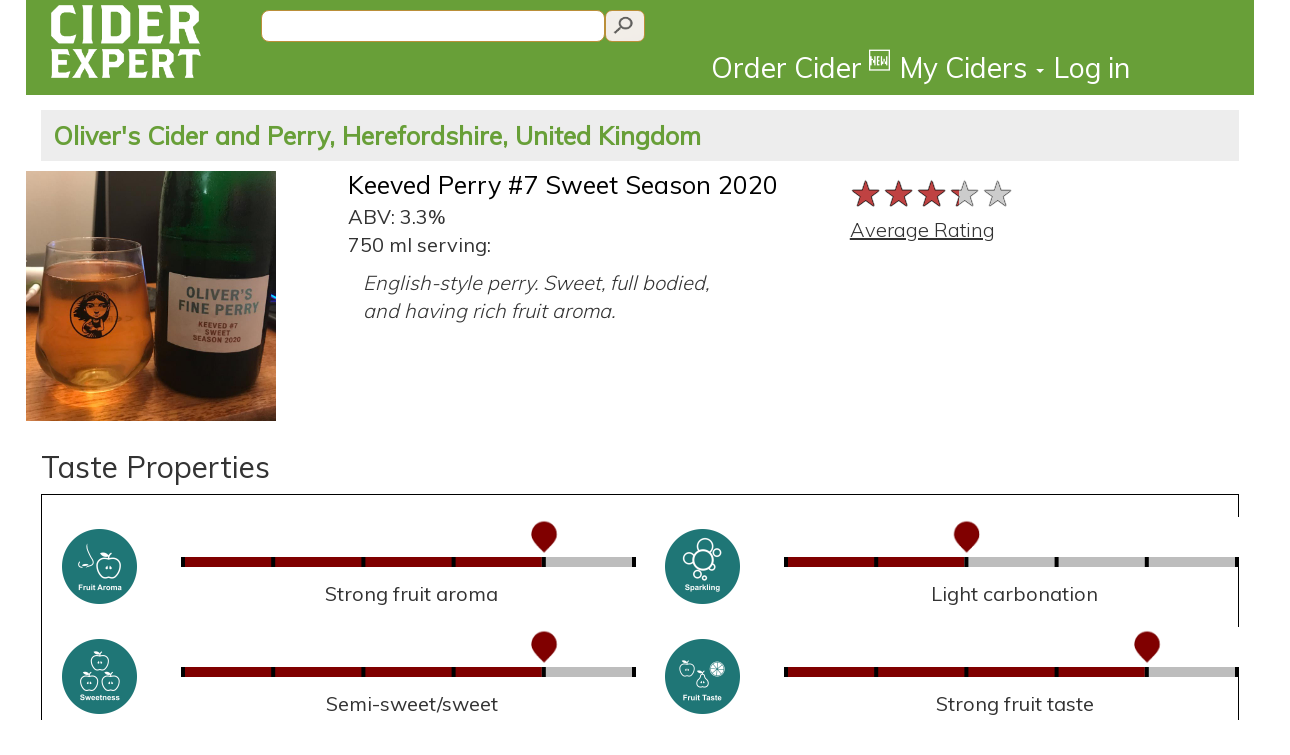

--- FILE ---
content_type: text/html; charset=utf-8
request_url: https://www.ciderexpert.com/c/keeved-perry--7-sweet-season-2020/34185
body_size: 25060
content:


<!DOCTYPE html>
<html lang="en">
<head>
    <meta charset="utf-8" />
    <meta name="viewport" content="width=device-width, initial-scale=1.0">

    <meta name="description" content="Keeved Perry #7 Sweet Season 2020 made by Oliver&#39;s Cider and Perry in Ocle Pychard, HEF, UK, average CiderExpert rating: 3.3 out of 5. English-style perry. Sweet, full bodied, and having rich fruit aroma. " />
    <meta name="keywords" content="cider rating, Oliver&#39;s Cider and Perry, Keeved Perry #7 Sweet Season 2020" />
    <meta property="og:title" content="Keeved Perry #7 Sweet Season 2020 from Oliver&#39;s Cider and Perry - Cider Expert" />
    <meta property="og:description" content="Keeved Perry #7 Sweet Season 2020 made by Oliver&#39;s Cider and Perry in Ocle Pychard, HEF, UK, average CiderExpert rating: 3.3 out of 5. English-style perry. Sweet, full bodied, and having rich fruit aroma. " />
    <meta property="og:image" content="https://ciderexpertstorage.blob.core.windows.net/images/UserContent/CiderPics/Large/keeved-perry-7-sweet-season-2020-aa0bef.jpg" />
    <meta property="og:url" content="https://www.ciderexpert.com/c/keeved-perry--7-sweet-season-2020/34185" />
    <meta property="og:site_name" content="Cider Expert" />

        <title>Keeved Perry #7 Sweet Season 2020 from Oliver&#39;s Cider and Perry - CiderExpert</title>
        <link href="/Content/URXbundle/css?v=-OD4VDbj9NGm8sXJRlm_3C0wzgOr-ejXcf-rU0xj6Oo1" rel="stylesheet"/>

        <script src="/bundles/jquery?v=RWNnaq7R_XPeVtwQDd1Ci9G4ZKEHmdb5antoNDGCYGM1"></script>

        <script src="/bundles/ciderwebjs?v=j5AL9k5kH-qBtjNGIFJgg26ygss3hAcg5cdpapOHCTo1"></script>


        <link rel="apple-touch-icon" sizes="57x57" href="/favicon2/apple-icon-57x57.png">
        <link rel="apple-touch-icon" sizes="60x60" href="/favicon2/apple-icon-60x60.png">
        <link rel="apple-touch-icon" sizes="72x72" href="/favicon2/apple-icon-72x72.png">
        <link rel="apple-touch-icon" sizes="76x76" href="/favicon2/apple-icon-76x76.png">
        <link rel="apple-touch-icon" sizes="114x114" href="/favicon2/apple-icon-114x114.png">
        <link rel="apple-touch-icon" sizes="120x120" href="/favicon2/apple-icon-120x120.png">
        <link rel="apple-touch-icon" sizes="144x144" href="/favicon2/apple-icon-144x144.png">
        <link rel="apple-touch-icon" sizes="152x152" href="/favicon2/apple-icon-152x152.png">
        <link rel="apple-touch-icon" sizes="180x180" href="/favicon2/apple-icon-180x180.png">
        <link rel="icon" type="image/png" sizes="192x192" href="/favicon2/android-icon-192x192.png">
        <link rel="icon" type="image/png" sizes="32x32" href="/favicon2/favicon-32x32.png">
        <link rel="icon" type="image/png" sizes="96x96" href="/favicon2/favicon-96x96.png">
        <link rel="icon" type="image/png" sizes="16x16" href="/favicon2/favicon-16x16.png">
        <link rel="manifest" href="/favicon2/manifest.json">
        <meta name="msapplication-TileColor" content="#ffffff">
        <meta name="msapplication-TileImage" content="/favicon2/ms-icon-144x144.png">
        <meta name="theme-color" content="#ffffff">

        <script src="https://maps.googleapis.com/maps/api/js?v=3.exp&sensor=true"></script>

        <link rel="stylesheet" type="text/css" href="https://ajax.googleapis.com/ajax/libs/jqueryui/1.11.1/themes/smoothness/jquery-ui.css" />
        <link rel="stylesheet" type="text/css" href="https://fonts.googleapis.com/css?family=Muli:400,300|IM+Fell+DW+Pica" />
            <script type="text/javascript">
                var appInsights = window.appInsights || function (config) {
                    function r(config) { t[config] = function () { var i = arguments; t.queue.push(function () { t[config].apply(t, i) }) } } var t = { config: config }, u = document, e = window, o = "script", s = u.createElement(o), i, f; for (s.src = config.url || "//az416426.vo.msecnd.net/scripts/a/ai.0.js", u.getElementsByTagName(o)[0].parentNode.appendChild(s), t.cookie = u.cookie, t.queue = [], i = ["Event", "Exception", "Metric", "PageView", "Trace"]; i.length;)r("track" + i.pop()); return r("setAuthenticatedUserContext"), r("clearAuthenticatedUserContext"), config.disableExceptionTracking || (i = "onerror", r("_" + i), f = e[i], e[i] = function (config, r, u, e, o) { var s = f && f(config, r, u, e, o); return s !== !0 && t["_" + i](config, r, u, e, o), s }), t
                }({ instrumentationKey: "c086aaea-aaf1-4806-b498-b4490d35d672" });

                window.appInsights = appInsights;
                appInsights.trackPageView(null, null, { urlReferrer: document.referrer });
            </script>
    </head>

<body>

    <div class="navbar-inverse navbar-fixed-top container" style="background-color:#689F38">

        <div class="header-container">

            <a class="col-sm-2 col-xs-3" style="padding-left:0;padding-right:0;" href="/">
                <img class="clogo" src="/images/CE-logo-stacked-white.png" style="padding-top:5px;padding-bottom:5px;"/>
            </a>

            <div class="col-sm-9 col-xs-5" style="background-color:#689F38;padding-left:0;padding-right:0">
                <div class="col-xs-12">
                                            <div class="col-lg-6 col-md-6 col-sm-6 col-xs-12" style="padding-right:0;padding-left:0;">
                            <input type="text" id="searchQueryText" class="muli14 searchtext2" placeholder=""
                                   onkeydown="if (event.keyCode == 13) SearchQuery('searchQueryText');" />
                            <input id="searchQueryIcon"
                                   type="button"
                                   class="searchicon2"
                                   onclick="SearchQuery('searchQueryText');" />
                        </div>
                </div>

                <div class="cemenubar col-xs-12">
                    <div class="navbar-collapse collapse" style="overflow:visible">
                        <ul class="nav navbar-nav navbar-right" style="margin-right:0;">
                            <li>
                                <a href='/Order' id="orderLink" class='utility-link' style="line-height:1.5em;">Order Cider <sup>🆕</sup></a>
                            </li>
                            <li>
                                <a href='/' id="myciders-toggle" data-toggle='dropdown' class='dropdown-toggle' data-target="#" style="line-height:1.5em;">My Ciders <span class="caret"></span></a>
                                <ul class="dropdown-menu" aria-labelledby="myciders-toggle">
                                    <li><a href="/cider/Boozemarks/">Boozemarks</a></li>
                                    <li><a href="/cider/DrunkList">Drunk List</a></li>
                                    <li><a href="/cider/RecommendedForMe">Recommendations</a></li>
                                </ul>
                            </li>

                                <li>
                                    <a class="utility-link" href="/login?returnUrl=%2Fc%2Fkeeved-perry--7-sweet-season-2020%2F34185" id="loginLink" style="line-height:1.5em;">Log in</a>
                                </li>
                        </ul>
                    </div>
                </div>
            </div>
            <div class="col-sm-1 col-xs-2" style="background-color:#689F38;padding-left:0;padding-right:0">
            </div>
            <div class="col-xs-2" id="navbar-toggle-section">
                <div class="navbar-header" style="display:inline;">
                    <button type="button" class="navbar-toggle" style="background-color:#689F38;" data-toggle="collapse" data-target=".navbar-collapse">
                        <span class="icon-bar"></span>
                        <span class="icon-bar"></span>
                        <span class="icon-bar"></span>
                    </button>
                </div>
            </div>
        </div>
    </div> <!-- container -->


    <div class="container body-content cidertitlebar" style="background-color:white;">
        


<script type="text/javascript">
    window.ciderAvgCanvasIds = new Array();
    window.ciderAvgProperties = new Array();
    window.ciderAvgDescription = new Array();
    window.ciderAvgDescrIds = new Array();

    window.ciderMyProperties = new Array();
    window.ciderMyDescrIds = new Array();

    window.ciderMyCIDS = new Array();
    window.ciderAvgCIDS = new Array();

    window.ciderCurRating = 0;
</script>




<textarea id="recindex" hidden>2</textarea>

<h2 class="muli22 visible-xs" style="background:#EDEDED;padding:7px;margin-top:0;"><a style="color:#689F38;font-weight:800;" href="https://www.ciderexpert.com/cy/oliver-s-cider-and-perry/13028">Oliver&#39;s Cider and Perry, HEF, UK</a></h2>
<h2 class="muli25 hidden-xs" style="background:#EDEDED;padding:12px;margin-top:0;"><a style="color:#689F38;font-weight:800;" href="https://www.ciderexpert.com/cy/oliver-s-cider-and-perry/13028">Oliver&#39;s Cider and Perry, Herefordshire, United Kingdom</a></h2>
<div class="row">
    <div style="display:none;">
        <div id="big-pic-popup" title="Keeved Perry #7 Sweet Season 2020" style="width:auto;height:auto;">
            <img src="https://ciderexpertstorage.blob.core.windows.net/images/UserContent/CiderPics/Large/keeved-perry-7-sweet-season-2020-aa0bef.jpg" alt="picture of Oliver&#39;s Cider and Perry Keeved Perry #7 Sweet Season 2020 submitted by Judge">
        </div>
    </div>
    <div class="col-xs-2 col-md-3" style="padding-right:0;padding-left:0">
        <div valign="top">
            <img id="small-pic" class="imgCiderXLarge" src="https://ciderexpertstorage.blob.core.windows.net/images/UserContent/CiderPics/Large/keeved-perry-7-sweet-season-2020-aa0bef.jpg" style="margin-bottom:10px;max-width:100%;" alt="picture of Oliver&#39;s Cider and Perry Keeved Perry #7 Sweet Season 2020 submitted by Judge" title="picture of Oliver&#39;s Cider and Perry Keeved Perry #7 Sweet Season 2020 submitted by Judge" />
                    </div>
    </div>

    <div class="col-xs-6 col-md-5">
        <h1 class="muli25" style="margin-top:0;margin-bottom:5px;">
            <a href="https://www.ciderexpert.com/c/keeved-perry--7-sweet-season-2020/34185" class="undecorated-link">Keeved Perry #7 Sweet Season 2020</a>
                    </h1>

            <span class="muli20">ABV: 3.3%</span><br />
                    <span class="muli20">
                750

 
ml
 serving:
                            </span>
                    <p class="mulilight20 col-xs-12 col-sm-10 col-md-10" style="font-style:italic;margin-top:10px;margin-bottom:10px;white-space:pre-line;">English-style perry. Sweet, full bodied, and having rich fruit aroma. </p>
                    </div>
    <div class="col-xs-4 col-md-4 content-indent-sm" style="padding-right:0;padding-left:5px;margin-top:-15px;">
    <script>
        $(document).ready(function () {
            showAvgTasteProperties();
        });
    </script>

<br />
<table>
    <tr>
        <td>
            <span class="rateit-avg" style="margin-right:1em;"><span id="avg-star-rating" class="rateit" data-rateit-mode="font" data-rateit-step="1.0" data-rateit-value="3.3" data-rateit-ispreset="true" data-rateit-readonly="true"></span></span>
        </td>
    </tr>
    <tr>
        <td>
            <label for="avg-star-rating" class="mulilight20" style="text-decoration:underline">Average Rating</label>
        </td>
    </tr>
</table>

    </div>
</div>



<div class="clearfix"></div>
<div class="validation-summary-valid" data-valmsg-summary="true"><ul><li style="display:none"></li>
</ul></div>

<!-- Cider Taste Controls -->
<h2 class="muli30">Taste Properties</h2>
<div style="border:1px solid black;padding-left:20px;">
    <script>
        function showAvgTasteProperties() {
            $('#mypropbtn').removeClass('content-selector-selected').addClass('content-selector-unselected');
            $('#avgpropbtn').removeClass('content-selector-unselected').addClass('content-selector-selected');
            cplistresult.style.visibility = "hidden";
            cplistresult.style.display = "none";
            cplistresultReadOnly.style.visibility = "visible";
            cplistresultReadOnly.style.display = "inline";
            fewmode.style.background = "#800000";
        }
        function showUserTasteProperties() {
            $('#avgpropbtn').removeClass('content-selector-selected').addClass('content-selector-unselected');
            $('#mypropbtn').removeClass('content-selector-unselected').addClass('content-selector-selected');
            cplistresult.style.visibility = "visible";
            cplistresult.style.display = "inline";
            cplistresultReadOnly.style.visibility = "hidden";
            cplistresultReadOnly.style.display = "none";
            fewmode.style.background = "#BA8F39";
        }
    </script>


    <script type="text/javascript">
        
            window.ciderMyProperties["11"] = 0;
            window.ciderAvgProperties["11"] = 4.0;
            window.ciderAvgDescription["11"] = "Strong fruit aroma";
            window.ciderMyCIDS[0] = "_rd_CanvasID0";
            window.ciderAvgCIDS[0] = "_rd_CanvasID0";
        
        
            window.ciderMyProperties["6"] = 0;
            window.ciderAvgProperties["6"] = 2.0;
            window.ciderAvgDescription["6"] = "Light carbonation";
            window.ciderMyCIDS[1] = "_rd_CanvasID1";
            window.ciderAvgCIDS[1] = "_rd_CanvasID1";
        
        
            window.ciderMyProperties["12"] = 0;
            window.ciderAvgProperties["12"] = 1.0;
            window.ciderAvgDescription["12"] = "No haziness";
            window.ciderMyCIDS[2] = "_rd_CanvasID2";
            window.ciderAvgCIDS[2] = "_rd_CanvasID2";
        
        
            window.ciderMyProperties["9"] = 0;
            window.ciderAvgProperties["9"] = 4.0;
            window.ciderAvgDescription["9"] = "Semi-sweet/sweet";
            window.ciderMyCIDS[3] = "_rd_CanvasID3";
            window.ciderAvgCIDS[3] = "_rd_CanvasID3";
        
        
            window.ciderMyProperties["10"] = 0;
            window.ciderAvgProperties["10"] = 4.0;
            window.ciderAvgDescription["10"] = "Strong fruit taste";
            window.ciderMyCIDS[4] = "_rd_CanvasID4";
            window.ciderAvgCIDS[4] = "_rd_CanvasID4";
        
        
            window.ciderMyProperties["4"] = 0;
            window.ciderAvgProperties["4"] = 1.0;
            window.ciderAvgDescription["4"] = "Not tart";
            window.ciderMyCIDS[5] = "_rd_CanvasID5";
            window.ciderAvgCIDS[5] = "_rd_CanvasID5";
        
        
            window.ciderMyProperties["8"] = 0;
            window.ciderAvgProperties["8"] = 1.0;
            window.ciderAvgDescription["8"] = "No sourness";
            window.ciderMyCIDS[6] = "_rd_CanvasID6";
            window.ciderAvgCIDS[6] = "_rd_CanvasID6";
        
        
            window.ciderMyProperties["14"] = 0;
            window.ciderAvgProperties["14"] = 2.0;
            window.ciderAvgDescription["14"] = "Low acidity";
            window.ciderMyCIDS[7] = "_rd_CanvasID7";
            window.ciderAvgCIDS[7] = "_rd_CanvasID7";
        
        
            window.ciderMyProperties["5"] = 0;
            window.ciderAvgProperties["5"] = 1.0;
            window.ciderAvgDescription["5"] = "Not bitter";
            window.ciderMyCIDS[8] = "_rd_CanvasID8";
            window.ciderAvgCIDS[8] = "_rd_CanvasID8";
        
        
            window.ciderMyProperties["1"] = 0;
            window.ciderAvgProperties["1"] = 1.0;
            window.ciderAvgDescription["1"] = "No astringency";
            window.ciderMyCIDS[9] = "_rd_CanvasID9";
            window.ciderAvgCIDS[9] = "_rd_CanvasID9";
        
        
            window.ciderMyProperties["7"] = 0;
            window.ciderAvgProperties["7"] = 4.0;
            window.ciderAvgDescription["7"] = "Medium/full bodied";
            window.ciderMyCIDS[10] = "_rd_CanvasID10";
            window.ciderAvgCIDS[10] = "_rd_CanvasID10";
        
        
            window.ciderMyProperties["13"] = 0;
            window.ciderAvgProperties["13"] = 1.0;
            window.ciderAvgDescription["13"] = "Very clean taste";
            window.ciderMyCIDS[11] = "_rd_CanvasID11";
            window.ciderAvgCIDS[11] = "_rd_CanvasID11";
        

    </script>

    <div class="row">
        <div class="col-xs-12" align="left" style="padding-bottom:20px;">
            <div id="cplistresult" style="display:inline;">

            </div>

            <div id="cplistresultReadOnly" style="display:inline;">

<img id="screamReadOnly" src="/Content/images/SliberBall.png" hidden>

<div class="row" style="display:block;margin-top:20px;">

        <div class="col-lg-6 col-md-6 col-sm-12 col-xs-12 " style="display:inline-block;">
            <div class="editTasteDiv" id="_rd_CanvasID0">
                
                <table class="editTasteDivContent">
                    <tr>
                        <td rowspan="2" valign="middle" align="center">
                            <img class="editTasteTypeImg" src="https://ciderexpertstorage.blob.core.windows.net/static/Images/Taste/FruitAroma.png" />
                        </td>
                        <td>
                        <canvas id="_rd_plotarea0" class="editTasteCanvas"></canvas>
                        </td>
                    </tr>
                <tr>
                    <td align="center" valign="top" >
                        <p class="muli20" id="_rd_Desc0" ></p>
                    </td>
                </tr>
                </table>                
                
                    <textarea id=_rd_prcnt0 hidden></textarea>
                    <script>
                        var temp = document.getElementById("_rd_prcnt0");
                        temp.value = window.ciderAvgProperties["11"];

                        var temp2 = document.getElementById("_rd_plotarea0");
                        temp2.width = temp2.clientWidth;
                        temp2.height = temp2.clientHeight;
                        window.ciderAvgCanvasIds["11"] = _rd_plotarea0;
                        window.ciderAvgDescrIds["11"] = _rd_Desc0;

                        var temp = document.getElementById("_rd_Desc0");
                        temp.innerText = window.ciderAvgDescription["11"];

                        addOnloadHandler(function() {
                            drawline(_rd_plotarea0, window.ciderAvgProperties["11"], true);
                        });
                    </script>


            </div>
        </div>
        <div class="col-lg-6 col-md-6 col-sm-12 col-xs-12 " style="display:inline-block;">
            <div class="editTasteDiv" id="_rd_CanvasID1">
                
                <table class="editTasteDivContent">
                    <tr>
                        <td rowspan="2" valign="middle" align="center">
                            <img class="editTasteTypeImg" src="https://ciderexpertstorage.blob.core.windows.net/static/Images/Taste/Sparkling.png" />
                        </td>
                        <td>
                        <canvas id="_rd_plotarea1" class="editTasteCanvas"></canvas>
                        </td>
                    </tr>
                <tr>
                    <td align="center" valign="top" >
                        <p class="muli20" id="_rd_Desc1" ></p>
                    </td>
                </tr>
                </table>                
                
                    <textarea id=_rd_prcnt1 hidden></textarea>
                    <script>
                        var temp = document.getElementById("_rd_prcnt1");
                        temp.value = window.ciderAvgProperties["6"];

                        var temp2 = document.getElementById("_rd_plotarea1");
                        temp2.width = temp2.clientWidth;
                        temp2.height = temp2.clientHeight;
                        window.ciderAvgCanvasIds["6"] = _rd_plotarea1;
                        window.ciderAvgDescrIds["6"] = _rd_Desc1;

                        var temp = document.getElementById("_rd_Desc1");
                        temp.innerText = window.ciderAvgDescription["6"];

                        addOnloadHandler(function() {
                            drawline(_rd_plotarea1, window.ciderAvgProperties["6"], true);
                        });
                    </script>


            </div>
        </div>
        <div class="col-lg-6 col-md-6 col-sm-12 col-xs-12 advTasteProp" style="display:inline-block;">
            <div class="editTasteDiv" id="_rd_CanvasID2">
                
                <table class="editTasteDivContent">
                    <tr>
                        <td rowspan="2" valign="middle" align="center">
                            <img class="editTasteTypeImg" src="https://ciderexpertstorage.blob.core.windows.net/static/Images/Taste/Turbidity.png" />
                        </td>
                        <td>
                        <canvas id="_rd_plotarea2" class="editTasteCanvas"></canvas>
                        </td>
                    </tr>
                <tr>
                    <td align="center" valign="top" >
                        <p class="muli20" id="_rd_Desc2" ></p>
                    </td>
                </tr>
                </table>                
                
                    <textarea id=_rd_prcnt2 hidden></textarea>
                    <script>
                        var temp = document.getElementById("_rd_prcnt2");
                        temp.value = window.ciderAvgProperties["12"];

                        var temp2 = document.getElementById("_rd_plotarea2");
                        temp2.width = temp2.clientWidth;
                        temp2.height = temp2.clientHeight;
                        window.ciderAvgCanvasIds["12"] = _rd_plotarea2;
                        window.ciderAvgDescrIds["12"] = _rd_Desc2;

                        var temp = document.getElementById("_rd_Desc2");
                        temp.innerText = window.ciderAvgDescription["12"];

                        addOnloadHandler(function() {
                            drawline(_rd_plotarea2, window.ciderAvgProperties["12"], true);
                        });
                    </script>


            </div>
        </div>
        <div class="col-lg-6 col-md-6 col-sm-12 col-xs-12 " style="display:inline-block;">
            <div class="editTasteDiv" id="_rd_CanvasID3">
                
                <table class="editTasteDivContent">
                    <tr>
                        <td rowspan="2" valign="middle" align="center">
                            <img class="editTasteTypeImg" src="https://ciderexpertstorage.blob.core.windows.net/static/Images/Taste/Sweetness.png" />
                        </td>
                        <td>
                        <canvas id="_rd_plotarea3" class="editTasteCanvas"></canvas>
                        </td>
                    </tr>
                <tr>
                    <td align="center" valign="top" >
                        <p class="muli20" id="_rd_Desc3" ></p>
                    </td>
                </tr>
                </table>                
                
                    <textarea id=_rd_prcnt3 hidden></textarea>
                    <script>
                        var temp = document.getElementById("_rd_prcnt3");
                        temp.value = window.ciderAvgProperties["9"];

                        var temp2 = document.getElementById("_rd_plotarea3");
                        temp2.width = temp2.clientWidth;
                        temp2.height = temp2.clientHeight;
                        window.ciderAvgCanvasIds["9"] = _rd_plotarea3;
                        window.ciderAvgDescrIds["9"] = _rd_Desc3;

                        var temp = document.getElementById("_rd_Desc3");
                        temp.innerText = window.ciderAvgDescription["9"];

                        addOnloadHandler(function() {
                            drawline(_rd_plotarea3, window.ciderAvgProperties["9"], true);
                        });
                    </script>


            </div>
        </div>
        <div class="col-lg-6 col-md-6 col-sm-12 col-xs-12 " style="display:inline-block;">
            <div class="editTasteDiv" id="_rd_CanvasID4">
                
                <table class="editTasteDivContent">
                    <tr>
                        <td rowspan="2" valign="middle" align="center">
                            <img class="editTasteTypeImg" src="https://ciderexpertstorage.blob.core.windows.net/static/Images/Taste/FruitTaste.png" />
                        </td>
                        <td>
                        <canvas id="_rd_plotarea4" class="editTasteCanvas"></canvas>
                        </td>
                    </tr>
                <tr>
                    <td align="center" valign="top" >
                        <p class="muli20" id="_rd_Desc4" ></p>
                    </td>
                </tr>
                </table>                
                
                    <textarea id=_rd_prcnt4 hidden></textarea>
                    <script>
                        var temp = document.getElementById("_rd_prcnt4");
                        temp.value = window.ciderAvgProperties["10"];

                        var temp2 = document.getElementById("_rd_plotarea4");
                        temp2.width = temp2.clientWidth;
                        temp2.height = temp2.clientHeight;
                        window.ciderAvgCanvasIds["10"] = _rd_plotarea4;
                        window.ciderAvgDescrIds["10"] = _rd_Desc4;

                        var temp = document.getElementById("_rd_Desc4");
                        temp.innerText = window.ciderAvgDescription["10"];

                        addOnloadHandler(function() {
                            drawline(_rd_plotarea4, window.ciderAvgProperties["10"], true);
                        });
                    </script>


            </div>
        </div>
        <div class="col-lg-6 col-md-6 col-sm-12 col-xs-12 advTasteProp" style="display:inline-block;">
            <div class="editTasteDiv" id="_rd_CanvasID5">
                
                <table class="editTasteDivContent">
                    <tr>
                        <td rowspan="2" valign="middle" align="center">
                            <img class="editTasteTypeImg" src="https://ciderexpertstorage.blob.core.windows.net/static/Images/Taste/tartness.png" />
                        </td>
                        <td>
                        <canvas id="_rd_plotarea5" class="editTasteCanvas"></canvas>
                        </td>
                    </tr>
                <tr>
                    <td align="center" valign="top" >
                        <p class="muli20" id="_rd_Desc5" ></p>
                    </td>
                </tr>
                </table>                
                
                    <textarea id=_rd_prcnt5 hidden></textarea>
                    <script>
                        var temp = document.getElementById("_rd_prcnt5");
                        temp.value = window.ciderAvgProperties["4"];

                        var temp2 = document.getElementById("_rd_plotarea5");
                        temp2.width = temp2.clientWidth;
                        temp2.height = temp2.clientHeight;
                        window.ciderAvgCanvasIds["4"] = _rd_plotarea5;
                        window.ciderAvgDescrIds["4"] = _rd_Desc5;

                        var temp = document.getElementById("_rd_Desc5");
                        temp.innerText = window.ciderAvgDescription["4"];

                        addOnloadHandler(function() {
                            drawline(_rd_plotarea5, window.ciderAvgProperties["4"], true);
                        });
                    </script>


            </div>
        </div>
        <div class="col-lg-6 col-md-6 col-sm-12 col-xs-12 advTasteProp" style="display:inline-block;">
            <div class="editTasteDiv" id="_rd_CanvasID6">
                
                <table class="editTasteDivContent">
                    <tr>
                        <td rowspan="2" valign="middle" align="center">
                            <img class="editTasteTypeImg" src="https://ciderexpertstorage.blob.core.windows.net/static/Images/Taste/Sourness.png" />
                        </td>
                        <td>
                        <canvas id="_rd_plotarea6" class="editTasteCanvas"></canvas>
                        </td>
                    </tr>
                <tr>
                    <td align="center" valign="top" >
                        <p class="muli20" id="_rd_Desc6" ></p>
                    </td>
                </tr>
                </table>                
                
                    <textarea id=_rd_prcnt6 hidden></textarea>
                    <script>
                        var temp = document.getElementById("_rd_prcnt6");
                        temp.value = window.ciderAvgProperties["8"];

                        var temp2 = document.getElementById("_rd_plotarea6");
                        temp2.width = temp2.clientWidth;
                        temp2.height = temp2.clientHeight;
                        window.ciderAvgCanvasIds["8"] = _rd_plotarea6;
                        window.ciderAvgDescrIds["8"] = _rd_Desc6;

                        var temp = document.getElementById("_rd_Desc6");
                        temp.innerText = window.ciderAvgDescription["8"];

                        addOnloadHandler(function() {
                            drawline(_rd_plotarea6, window.ciderAvgProperties["8"], true);
                        });
                    </script>


            </div>
        </div>
        <div class="col-lg-6 col-md-6 col-sm-12 col-xs-12 advTasteProp" style="display:inline-block;">
            <div class="editTasteDiv" id="_rd_CanvasID7">
                
                <table class="editTasteDivContent">
                    <tr>
                        <td rowspan="2" valign="middle" align="center">
                            <img class="editTasteTypeImg" src="https://ciderexpertstorage.blob.core.windows.net/static/Images/Taste/Acidity.png" />
                        </td>
                        <td>
                        <canvas id="_rd_plotarea7" class="editTasteCanvas"></canvas>
                        </td>
                    </tr>
                <tr>
                    <td align="center" valign="top" >
                        <p class="muli20" id="_rd_Desc7" ></p>
                    </td>
                </tr>
                </table>                
                
                    <textarea id=_rd_prcnt7 hidden></textarea>
                    <script>
                        var temp = document.getElementById("_rd_prcnt7");
                        temp.value = window.ciderAvgProperties["14"];

                        var temp2 = document.getElementById("_rd_plotarea7");
                        temp2.width = temp2.clientWidth;
                        temp2.height = temp2.clientHeight;
                        window.ciderAvgCanvasIds["14"] = _rd_plotarea7;
                        window.ciderAvgDescrIds["14"] = _rd_Desc7;

                        var temp = document.getElementById("_rd_Desc7");
                        temp.innerText = window.ciderAvgDescription["14"];

                        addOnloadHandler(function() {
                            drawline(_rd_plotarea7, window.ciderAvgProperties["14"], true);
                        });
                    </script>


            </div>
        </div>
        <div class="col-lg-6 col-md-6 col-sm-12 col-xs-12 advTasteProp" style="display:inline-block;">
            <div class="editTasteDiv" id="_rd_CanvasID8">
                
                <table class="editTasteDivContent">
                    <tr>
                        <td rowspan="2" valign="middle" align="center">
                            <img class="editTasteTypeImg" src="https://ciderexpertstorage.blob.core.windows.net/static/Images/Taste/Bitterness.png" />
                        </td>
                        <td>
                        <canvas id="_rd_plotarea8" class="editTasteCanvas"></canvas>
                        </td>
                    </tr>
                <tr>
                    <td align="center" valign="top" >
                        <p class="muli20" id="_rd_Desc8" ></p>
                    </td>
                </tr>
                </table>                
                
                    <textarea id=_rd_prcnt8 hidden></textarea>
                    <script>
                        var temp = document.getElementById("_rd_prcnt8");
                        temp.value = window.ciderAvgProperties["5"];

                        var temp2 = document.getElementById("_rd_plotarea8");
                        temp2.width = temp2.clientWidth;
                        temp2.height = temp2.clientHeight;
                        window.ciderAvgCanvasIds["5"] = _rd_plotarea8;
                        window.ciderAvgDescrIds["5"] = _rd_Desc8;

                        var temp = document.getElementById("_rd_Desc8");
                        temp.innerText = window.ciderAvgDescription["5"];

                        addOnloadHandler(function() {
                            drawline(_rd_plotarea8, window.ciderAvgProperties["5"], true);
                        });
                    </script>


            </div>
        </div>
        <div class="col-lg-6 col-md-6 col-sm-12 col-xs-12 advTasteProp" style="display:inline-block;">
            <div class="editTasteDiv" id="_rd_CanvasID9">
                
                <table class="editTasteDivContent">
                    <tr>
                        <td rowspan="2" valign="middle" align="center">
                            <img class="editTasteTypeImg" src="https://ciderexpertstorage.blob.core.windows.net/static/Images/Taste/Astringency.png" />
                        </td>
                        <td>
                        <canvas id="_rd_plotarea9" class="editTasteCanvas"></canvas>
                        </td>
                    </tr>
                <tr>
                    <td align="center" valign="top" >
                        <p class="muli20" id="_rd_Desc9" ></p>
                    </td>
                </tr>
                </table>                
                
                    <textarea id=_rd_prcnt9 hidden></textarea>
                    <script>
                        var temp = document.getElementById("_rd_prcnt9");
                        temp.value = window.ciderAvgProperties["1"];

                        var temp2 = document.getElementById("_rd_plotarea9");
                        temp2.width = temp2.clientWidth;
                        temp2.height = temp2.clientHeight;
                        window.ciderAvgCanvasIds["1"] = _rd_plotarea9;
                        window.ciderAvgDescrIds["1"] = _rd_Desc9;

                        var temp = document.getElementById("_rd_Desc9");
                        temp.innerText = window.ciderAvgDescription["1"];

                        addOnloadHandler(function() {
                            drawline(_rd_plotarea9, window.ciderAvgProperties["1"], true);
                        });
                    </script>


            </div>
        </div>
        <div class="col-lg-6 col-md-6 col-sm-12 col-xs-12 " style="display:inline-block;">
            <div class="editTasteDiv" id="_rd_CanvasID10">
                
                <table class="editTasteDivContent">
                    <tr>
                        <td rowspan="2" valign="middle" align="center">
                            <img class="editTasteTypeImg" src="https://ciderexpertstorage.blob.core.windows.net/static/Images/Taste/Body.png" />
                        </td>
                        <td>
                        <canvas id="_rd_plotarea10" class="editTasteCanvas"></canvas>
                        </td>
                    </tr>
                <tr>
                    <td align="center" valign="top" >
                        <p class="muli20" id="_rd_Desc10" ></p>
                    </td>
                </tr>
                </table>                
                
                    <textarea id=_rd_prcnt10 hidden></textarea>
                    <script>
                        var temp = document.getElementById("_rd_prcnt10");
                        temp.value = window.ciderAvgProperties["7"];

                        var temp2 = document.getElementById("_rd_plotarea10");
                        temp2.width = temp2.clientWidth;
                        temp2.height = temp2.clientHeight;
                        window.ciderAvgCanvasIds["7"] = _rd_plotarea10;
                        window.ciderAvgDescrIds["7"] = _rd_Desc10;

                        var temp = document.getElementById("_rd_Desc10");
                        temp.innerText = window.ciderAvgDescription["7"];

                        addOnloadHandler(function() {
                            drawline(_rd_plotarea10, window.ciderAvgProperties["7"], true);
                        });
                    </script>


            </div>
        </div>
        <div class="col-lg-6 col-md-6 col-sm-12 col-xs-12 advTasteProp" style="display:inline-block;">
            <div class="editTasteDiv" id="_rd_CanvasID11">
                
                <table class="editTasteDivContent">
                    <tr>
                        <td rowspan="2" valign="middle" align="center">
                            <img class="editTasteTypeImg" src="https://ciderexpertstorage.blob.core.windows.net/static/Images/Taste/Funky.png" />
                        </td>
                        <td>
                        <canvas id="_rd_plotarea11" class="editTasteCanvas"></canvas>
                        </td>
                    </tr>
                <tr>
                    <td align="center" valign="top" >
                        <p class="muli20" id="_rd_Desc11" ></p>
                    </td>
                </tr>
                </table>                
                
                    <textarea id=_rd_prcnt11 hidden></textarea>
                    <script>
                        var temp = document.getElementById("_rd_prcnt11");
                        temp.value = window.ciderAvgProperties["13"];

                        var temp2 = document.getElementById("_rd_plotarea11");
                        temp2.width = temp2.clientWidth;
                        temp2.height = temp2.clientHeight;
                        window.ciderAvgCanvasIds["13"] = _rd_plotarea11;
                        window.ciderAvgDescrIds["13"] = _rd_Desc11;

                        var temp = document.getElementById("_rd_Desc11");
                        temp.innerText = window.ciderAvgDescription["13"];

                        addOnloadHandler(function() {
                            drawline(_rd_plotarea11, window.ciderAvgProperties["13"], true);
                        });
                    </script>


            </div>
        </div>
</div>

            </div>
        </div>
    </div>
</div>

    <div class="row">
        <div class="col-xs-4 col-sm-6 col-md-6 col-lg-6" align="left">
        </div>
        <div class="col-xs-8 col-sm-6 col-md-6 col-lg-6" align="left">
            <br />
            <input type="button"
                   id="fewmode"
                   style="margin-top:0px;width:auto;color:white;background-color:#800000;"
                   class="muli20"
                   value="Fewer Taste Properties"
                   onclick="handlePropertyQuantityToggle();" />
        </div>
    </div>


    <div class="row" style="display:block;">
        <h2 class="muli30">Reviews</h2>
        <a id="review-section"></a>
        <div class="col-xs-12 col-lg-12 col-md-12 col-sm-12">
<script type="text/javascript">

    $(document).ready(function () {
        });

    function enableReviewSection() {
        $('#enable-write-review-section-btn').hide();
        $('#write-review-section').show();
        $('.rateit').rateit();
    }
</script>



<div class="clearfix"></div>
<table style="width:100%;height:100%;border-width:1px;margin-left:0px;margin-top:15px;">


        <tr>
            <td style="width:100%;vertical-align:top;">
                <a id="ar-16549"></a>
                <table class="reviewbox" style="padding-top:5px;">
                    <tr>
                        <td align="left" class="col-xs-1 col-md-2" style="padding-left:10px;padding-right:10px;">
                            <a href="https://www.ciderexpert.com/p/Judge/QWNjb3VudDQ5MTM%3d"><img style="margin-left:15%" class="imgUser50" src="https://ciderexpertstorage.blob.core.windows.net/images/UserContent/UserPics/Judge-025664.jpg" alt="reviewer Judge" /></a>
                        </td>

                        <td valign="top" align="left" class="col-xs-7 col-md-7" style="padding-left:5px;padding-right:0;">
                            <div class="mulilight20" style="margin-left:0px;margin-top:15px;">
                                <a href="https://www.ciderexpert.com/p/Judge/QWNjb3VudDQ5MTM%3d">Judge</a> (23022) said:
                            </div>
                        </td>
                        <td class="col-xs-4 col-md-3" style="padding-left:0;padding-right:5px;">
                            <span class="rateit" data-rateit-mode="font" data-rateit-step="1.0" data-rateit-value="4" data-rateit-ispreset="true" data-rateit-readonly="true"></span>
                        </td>

                    </tr>
                    <tr>
                        <td colspan="3">
                            <div class="mulilight16 review-text" style="margin-bottom:15px;margin-top:15px;border-top:1px solid #BFBFBF;">
                                Golden amber colour and clear. Moderate to heavy carbonation on the poor but it drinks as light.
Strong pear aroma.
Rich pear flavour with caramel.
Soft and smooth.
                                <br />
                                <div style="float:right;margin-right:20px;" class="muli16">
                                    Reviewed on 23 Oct 2021
                                </div>
                                        <br />
                                        <div style="float:right;margin-right:20px;" class="mulilight14">
                                            - <a href="https://www.ciderexpert.com/rp/oliver-s-cider-and-perry/UGxhY2VzMjE2NA%3d%3d">Got cider at Oliver&#39;s Cider and Perry in Hereford</a>
                                        </div>
                            </div>
                            <div class="mulilight14" style="vertical-align:middle;display:inline-block;margin-left:15px;margin-bottom:4px;">
                                    <button onclick="alert('Please log in to Like reviews')" class="btn-review-like"><img src="https://ciderexpertstorage.blob.core.windows.net/static/Images/Misc/thumbs4.png" class="img-like-review" /></button>
                            </div>
                            <span id="review-upvote-span-16549" class="mulilight14" style="background-color:transparent;">
                                <span id="review-upvotes-16549">3</span> <span id="review-upvote-verb-16549">likes</span>
                            </span>

                        </td>
                    </tr>
                </table>
            </td>
        </tr>

</table>

<br />

        </div>
    </div>

<div class="clearfix"></div>
    <div>
        <button type="button" class="btn btn-secondary-new btn-sitetheme-small" style="margin-top:15px;margin-bottom:15px;" onclick="javascript: $('#cider-info-more-details').toggle();">View production details</button>
    </div>
    <div class="clearfix"></div>
    <table id="cider-info-more-details" class="cider-info-table col-xs-12 col-md-5 muli16 clearfix" style="margin-top:15px;margin-bottom:20px;display:none;">
            <tr class="row-spacing">
                <td>Category</td>
                <td style="font-weight:bold;">
                    <span>Pear: English-style perry</span>
                </td>
            </tr>

            <tr class="row-spacing">
                <td>Sweetness rated by cidery</td>
                <td style="font-weight:bold;">
                    <span>Sweet</span>
                </td>
            </tr>

            <tr class="row-spacing">
                <td>Organic</td>
                <td style="font-weight:bold;">

 
Not organic
</td>
            </tr>

            <tr class="row-spacing">
                <td>Sulfites</td>
                <td style="font-weight:bold;">

 
Contains sulfites
</td>
            </tr>


            <tr class="row-spacing">
                <td>Availability</td>
                <td style="font-weight:bold;">

 
National
</td>
            </tr>

            <tr class="row-spacing">
                <td>Juice source</td>
                <td style="font-weight:bold;">

 
All fresh pressed fruit
</td>
            </tr>


    </table>



    <div class="row" style="display:block;">
        <h2 class="muli30">Other ciders from Oliver&#39;s Cider and Perry</h2>
        <div class="col-xs-12 col-lg-12 col-md-12 col-sm-12 " style="background-color:white;padding-left:0;padding-right:0;">
<script>
$(document).ready(function() {
    $("#other-ciders-carousel").swiperight(function () {
      $(this).carousel('prev');
    });
    $("#other-ciders-carousel").swipeleft(function () {
      $(this).carousel('next');
    });
    $("#other-ciders-carousel").on('slid.bs.carousel', function () {
        $(this).find('span.rateit').rateit();
    });

    $('.carousel[data-type="multi"] .item').each(function () {
        var next = $(this).next();
        if (!next.length) {
            next = $(this).siblings(':first');
        }
        var clones = next.children(':first-child').clone();
        $(clones).find('span.rateit').empty();
        clones.appendTo($(this));
        $(clones).find('span.rateit').rateit();

        for (var i = 0; i < 2; i++) {
            next = next.next();
            if (!next.length) {
                next = $(this).siblings(':first');
            }

            var clones = next.children(':first-child').clone();
            $(clones).find('span.rateit').empty();
            clones.appendTo($(this));
            $(clones).find('span.rateit').rateit();
        }
    });
});
</script>


<div id="other-ciders-carousel" class="carousel slide col-sm-10 col-sm-offset-1" data-type="multi">

    <ol class="carousel-indicators" style="bottom:0;">
            <li data-target="#other-ciders-carousel" data-slide-to="0" class="active"></li>
            <li data-target="#other-ciders-carousel" data-slide-to="1" class=""></li>
            <li data-target="#other-ciders-carousel" data-slide-to="2" class=""></li>
            <li data-target="#other-ciders-carousel" data-slide-to="3" class=""></li>
            <li data-target="#other-ciders-carousel" data-slide-to="4" class=""></li>
            <li data-target="#other-ciders-carousel" data-slide-to="5" class=""></li>
            <li data-target="#other-ciders-carousel" data-slide-to="6" class=""></li>
            <li data-target="#other-ciders-carousel" data-slide-to="7" class=""></li>
            <li data-target="#other-ciders-carousel" data-slide-to="8" class=""></li>
            <li data-target="#other-ciders-carousel" data-slide-to="9" class=""></li>
            <li data-target="#other-ciders-carousel" data-slide-to="10" class=""></li>
            <li data-target="#other-ciders-carousel" data-slide-to="11" class=""></li>
            <li data-target="#other-ciders-carousel" data-slide-to="12" class=""></li>
            <li data-target="#other-ciders-carousel" data-slide-to="13" class=""></li>
            <li data-target="#other-ciders-carousel" data-slide-to="14" class=""></li>
            <li data-target="#other-ciders-carousel" data-slide-to="15" class=""></li>
            <li data-target="#other-ciders-carousel" data-slide-to="16" class=""></li>
            <li data-target="#other-ciders-carousel" data-slide-to="17" class=""></li>
            <li data-target="#other-ciders-carousel" data-slide-to="18" class=""></li>
            <li data-target="#other-ciders-carousel" data-slide-to="19" class=""></li>
            <li data-target="#other-ciders-carousel" data-slide-to="20" class=""></li>
            <li data-target="#other-ciders-carousel" data-slide-to="21" class=""></li>
            <li data-target="#other-ciders-carousel" data-slide-to="22" class=""></li>
            <li data-target="#other-ciders-carousel" data-slide-to="23" class=""></li>
            <li data-target="#other-ciders-carousel" data-slide-to="24" class=""></li>
            <li data-target="#other-ciders-carousel" data-slide-to="25" class=""></li>
            <li data-target="#other-ciders-carousel" data-slide-to="26" class=""></li>
            <li data-target="#other-ciders-carousel" data-slide-to="27" class=""></li>
            <li data-target="#other-ciders-carousel" data-slide-to="28" class=""></li>
            <li data-target="#other-ciders-carousel" data-slide-to="29" class=""></li>
            <li data-target="#other-ciders-carousel" data-slide-to="30" class=""></li>
            <li data-target="#other-ciders-carousel" data-slide-to="31" class=""></li>
            <li data-target="#other-ciders-carousel" data-slide-to="32" class=""></li>
            <li data-target="#other-ciders-carousel" data-slide-to="33" class=""></li>
            <li data-target="#other-ciders-carousel" data-slide-to="34" class=""></li>
            <li data-target="#other-ciders-carousel" data-slide-to="35" class=""></li>
            <li data-target="#other-ciders-carousel" data-slide-to="36" class=""></li>
            <li data-target="#other-ciders-carousel" data-slide-to="37" class=""></li>
            <li data-target="#other-ciders-carousel" data-slide-to="38" class=""></li>
            <li data-target="#other-ciders-carousel" data-slide-to="39" class=""></li>
            <li data-target="#other-ciders-carousel" data-slide-to="40" class=""></li>
            <li data-target="#other-ciders-carousel" data-slide-to="41" class=""></li>
            <li data-target="#other-ciders-carousel" data-slide-to="42" class=""></li>
            <li data-target="#other-ciders-carousel" data-slide-to="43" class=""></li>
            <li data-target="#other-ciders-carousel" data-slide-to="44" class=""></li>
            <li data-target="#other-ciders-carousel" data-slide-to="45" class=""></li>
            <li data-target="#other-ciders-carousel" data-slide-to="46" class=""></li>
            <li data-target="#other-ciders-carousel" data-slide-to="47" class=""></li>
            <li data-target="#other-ciders-carousel" data-slide-to="48" class=""></li>
            <li data-target="#other-ciders-carousel" data-slide-to="49" class=""></li>
            <li data-target="#other-ciders-carousel" data-slide-to="50" class=""></li>
            <li data-target="#other-ciders-carousel" data-slide-to="51" class=""></li>
            <li data-target="#other-ciders-carousel" data-slide-to="52" class=""></li>
            <li data-target="#other-ciders-carousel" data-slide-to="53" class=""></li>
            <li data-target="#other-ciders-carousel" data-slide-to="54" class=""></li>
            <li data-target="#other-ciders-carousel" data-slide-to="55" class=""></li>
            <li data-target="#other-ciders-carousel" data-slide-to="56" class=""></li>
            <li data-target="#other-ciders-carousel" data-slide-to="57" class=""></li>
            <li data-target="#other-ciders-carousel" data-slide-to="58" class=""></li>
            <li data-target="#other-ciders-carousel" data-slide-to="59" class=""></li>
            <li data-target="#other-ciders-carousel" data-slide-to="60" class=""></li>
            <li data-target="#other-ciders-carousel" data-slide-to="61" class=""></li>
            <li data-target="#other-ciders-carousel" data-slide-to="62" class=""></li>
            <li data-target="#other-ciders-carousel" data-slide-to="63" class=""></li>
            <li data-target="#other-ciders-carousel" data-slide-to="64" class=""></li>
            <li data-target="#other-ciders-carousel" data-slide-to="65" class=""></li>
            <li data-target="#other-ciders-carousel" data-slide-to="66" class=""></li>
            <li data-target="#other-ciders-carousel" data-slide-to="67" class=""></li>
            <li data-target="#other-ciders-carousel" data-slide-to="68" class=""></li>
            <li data-target="#other-ciders-carousel" data-slide-to="69" class=""></li>
            <li data-target="#other-ciders-carousel" data-slide-to="70" class=""></li>
            <li data-target="#other-ciders-carousel" data-slide-to="71" class=""></li>
            <li data-target="#other-ciders-carousel" data-slide-to="72" class=""></li>
            <li data-target="#other-ciders-carousel" data-slide-to="73" class=""></li>
            <li data-target="#other-ciders-carousel" data-slide-to="74" class=""></li>
            <li data-target="#other-ciders-carousel" data-slide-to="75" class=""></li>
    </ol>
    <div class="carousel-inner carousel-inner-multi col-xs-12 col-md-10" style="background-color:#ededed">
            <div class="item active">
                <div class="col-xs-6">
                    <table>

                    <tr style="height:20px;"></tr>
                        <tr>
                            <td valign="top" align="center">
                                <a href="https://www.ciderexpert.com/c/almost-a-pet-nat-but-still-a-juicy-perry/37929"><img class="imgCiderLarge" src="https://ciderexpertstorage.blob.core.windows.net/images/UserContent/CiderPics/Icons/almost-a-pet-nat-but-still-a-juicy-perry-f2a2db.jpg" style="margin-bottom:15px;margin-right:10px;border-radius:15px;" /></a>
                            </td>

                            <td valign="top">
                                <a href="https://www.ciderexpert.com/c/almost-a-pet-nat-but-still-a-juicy-perry/37929"><span class="muli20">Almost a Pet Nat but Still a Juicy Perry</span></a><br />
    <div class="rateit-avg">
        <span class="rateit-avg"><span data-rateit-mode="font" class="rateit" data-rateit-step="1.0" data-rateit-value="4.3" data-rateit-ispreset="true" data-rateit-readonly="true"></span></span>
    </div>
        <div class="mulilight14">Average Rating </div>



                            </td>
                        </tr>
                        <tr style="height:20px;"></tr>
                        <tr>
                            <td valign="top" align="center">
                                <a href="https://www.ciderexpert.com/c/almost-a-pet-nat-but-still-a-tangy-perry-2022/41435"><img class="imgCiderLarge" src="https://ciderexpertstorage.blob.core.windows.net/images/UserContent/CiderPics/Icons/almost-a-pet-nat-but-still-a-tangy-perry-2022-cbb707.jpg" style="margin-bottom:15px;margin-right:10px;border-radius:15px;" /></a>
                            </td>

                            <td valign="top">
                                <a href="https://www.ciderexpert.com/c/almost-a-pet-nat-but-still-a-tangy-perry-2022/41435"><span class="muli20">Almost a Pet Nat But Still a Tangy Perry 2022</span></a><br />
    <div class="rateit-avg">
        <span class="rateit-avg"><span data-rateit-mode="font" class="rateit" data-rateit-step="1.0" data-rateit-value="3.7" data-rateit-ispreset="true" data-rateit-readonly="true"></span></span>
    </div>
        <div class="mulilight14">Average Rating </div>



                            </td>
                        </tr>
                        <tr style="height:20px;"></tr>
                    
                    </table>

                </div>
            </div>
            <div class="item">
                <div class="col-xs-6">
                    <table>

                    <tr style="height:20px;"></tr>
                        <tr>
                            <td valign="top" align="center">
                                <a href="https://www.ciderexpert.com/c/at-the-hop--10/26855"><img class="imgCiderLarge" src="https://ciderexpertstorage.blob.core.windows.net/images/UserContent/CiderPics/Icons/at-the-hop-10-33bcb5.jpg" style="margin-bottom:15px;margin-right:10px;border-radius:15px;" /></a>
                            </td>

                            <td valign="top">
                                <a href="https://www.ciderexpert.com/c/at-the-hop--10/26855"><span class="muli25">At the hop #10</span></a><br />
    <div class="rateit-avg">
        <span class="rateit-avg"><span data-rateit-mode="font" class="rateit" data-rateit-step="1.0" data-rateit-value="4.0" data-rateit-ispreset="true" data-rateit-readonly="true"></span></span>
    </div>
        <div class="mulilight14">Average Rating </div>



                            </td>
                        </tr>
                        <tr style="height:20px;"></tr>
                        <tr>
                            <td valign="top" align="center">
                                <a href="https://www.ciderexpert.com/c/at-the-hop--11/27183"><img class="imgCiderLarge" src="https://ciderexpertstorage.blob.core.windows.net/images/UserContent/CiderPics/Icons/at-the-hop-11-524816.jpg" style="margin-bottom:15px;margin-right:10px;border-radius:15px;" /></a>
                            </td>

                            <td valign="top">
                                <a href="https://www.ciderexpert.com/c/at-the-hop--11/27183"><span class="muli25">At The Hop #11</span></a><br />
    <div class="rateit-avg">
        <span class="rateit-avg"><span data-rateit-mode="font" class="rateit" data-rateit-step="1.0" data-rateit-value="3.8" data-rateit-ispreset="true" data-rateit-readonly="true"></span></span>
    </div>
        <div class="mulilight14">Average Rating </div>



                            </td>
                        </tr>
                        <tr style="height:20px;"></tr>
                    
                    </table>

                </div>
            </div>
            <div class="item">
                <div class="col-xs-6">
                    <table>

                    <tr style="height:20px;"></tr>
                        <tr>
                            <td valign="top" align="center">
                                <a href="https://www.ciderexpert.com/c/at-the-hop--11-the-return-of-hop-infused-cider/42075"><img class="imgCiderLarge" src="https://ciderexpertstorage.blob.core.windows.net/images/UserContent/CiderPics/Icons/at-the-hop-11-the-return-of-hop-infused-cider-181137.jpg" style="margin-bottom:15px;margin-right:10px;border-radius:15px;" /></a>
                            </td>

                            <td valign="top">
                                <a href="https://www.ciderexpert.com/c/at-the-hop--11-the-return-of-hop-infused-cider/42075"><span class="muli20">At the Hop #11 The Return of Hop Infused Cider</span></a><br />
    <div class="rateit-avg">
        <span class="rateit-avg"><span data-rateit-mode="font" class="rateit" data-rateit-step="1.0" data-rateit-value="3.7" data-rateit-ispreset="true" data-rateit-readonly="true"></span></span>
    </div>
        <div class="mulilight14">Average Rating </div>



                            </td>
                        </tr>
                        <tr style="height:20px;"></tr>
                        <tr>
                            <td valign="top" align="center">
                                <a href="https://www.ciderexpert.com/c/at-the-hop--12/31125"><img class="imgCiderLarge" src="https://ciderexpertstorage.blob.core.windows.net/images/UserContent/CiderPics/Icons/at-the-hop-12-fb1f58.jpg" style="margin-bottom:15px;margin-right:10px;border-radius:15px;" /></a>
                            </td>

                            <td valign="top">
                                <a href="https://www.ciderexpert.com/c/at-the-hop--12/31125"><span class="muli25">At The Hop #12</span></a><br />
    <div class="rateit-avg">
        <span class="rateit-avg"><span data-rateit-mode="font" class="rateit" data-rateit-step="1.0" data-rateit-value="3.7" data-rateit-ispreset="true" data-rateit-readonly="true"></span></span>
    </div>
        <div class="mulilight14">Average Rating </div>



                            </td>
                        </tr>
                        <tr style="height:20px;"></tr>
                    
                    </table>

                </div>
            </div>
            <div class="item">
                <div class="col-xs-6">
                    <table>

                    <tr style="height:20px;"></tr>
                        <tr>
                            <td valign="top" align="center">
                                <a href="https://www.ciderexpert.com/c/at-the-hop--3/16509"><img class="imgCiderLarge" src="https://ciderexpertstorage.blob.core.windows.net/images/UserContent/CiderPics/Icons/at-the-hop-3-7901f3.jpg" style="margin-bottom:15px;margin-right:10px;border-radius:15px;" /></a>
                            </td>

                            <td valign="top">
                                <a href="https://www.ciderexpert.com/c/at-the-hop--3/16509"><span class="muli25">At the Hop #3</span></a><br />
    <div class="rateit-avg">
        <span class="rateit-avg"><span data-rateit-mode="font" class="rateit" data-rateit-step="1.0" data-rateit-value="4.0" data-rateit-ispreset="true" data-rateit-readonly="true"></span></span>
    </div>
        <div class="mulilight14">Average Rating </div>



                            </td>
                        </tr>
                        <tr style="height:20px;"></tr>
                        <tr>
                            <td valign="top" align="center">
                                <a href="https://www.ciderexpert.com/c/at-the-hop--7/20425"><img class="imgCiderLarge" src="https://ciderexpertstorage.blob.core.windows.net/images/UserContent/CiderPics/Icons/at-the-hop-7-f6bcc1.jpg" style="margin-bottom:15px;margin-right:10px;border-radius:15px;" /></a>
                            </td>

                            <td valign="top">
                                <a href="https://www.ciderexpert.com/c/at-the-hop--7/20425"><span class="muli25">At The Hop #7</span></a><br />
    <div class="rateit-avg">
        <span class="rateit-avg"><span data-rateit-mode="font" class="rateit" data-rateit-step="1.0" data-rateit-value="3.8" data-rateit-ispreset="true" data-rateit-readonly="true"></span></span>
    </div>
        <div class="mulilight14">Average Rating </div>



                            </td>
                        </tr>
                        <tr style="height:20px;"></tr>
                    
                    </table>

                </div>
            </div>
            <div class="item">
                <div class="col-xs-6">
                    <table>

                    <tr style="height:20px;"></tr>
                        <tr>
                            <td valign="top" align="center">
                                <a href="https://www.ciderexpert.com/c/at-the-hop--8/22481"><img class="imgCiderLarge" src="https://ciderexpertstorage.blob.core.windows.net/images/UserContent/CiderPics/Icons/at-the-hop-8-61b0f7.jpg" style="margin-bottom:15px;margin-right:10px;border-radius:15px;" /></a>
                            </td>

                            <td valign="top">
                                <a href="https://www.ciderexpert.com/c/at-the-hop--8/22481"><span class="muli25">At the Hop #8</span></a><br />
    <div class="rateit-avg">
        <span class="rateit-avg"><span data-rateit-mode="font" class="rateit" data-rateit-step="1.0" data-rateit-value="4.2" data-rateit-ispreset="true" data-rateit-readonly="true"></span></span>
    </div>
        <div class="mulilight14">Average Rating </div>



                            </td>
                        </tr>
                        <tr style="height:20px;"></tr>
                        <tr>
                            <td valign="top" align="center">
                                <a href="https://www.ciderexpert.com/c/at-the-hop--9/24073"><img class="imgCiderLarge" src="https://ciderexpertstorage.blob.core.windows.net/images/UserContent/CiderPics/Icons/at-the-hop-9-020133.jpg" style="margin-bottom:15px;margin-right:10px;border-radius:15px;" /></a>
                            </td>

                            <td valign="top">
                                <a href="https://www.ciderexpert.com/c/at-the-hop--9/24073"><span class="muli25">At The Hop #9</span></a><br />
    <div class="rateit-avg">
        <span class="rateit-avg"><span data-rateit-mode="font" class="rateit" data-rateit-step="1.0" data-rateit-value="4.3" data-rateit-ispreset="true" data-rateit-readonly="true"></span></span>
    </div>
        <div class="mulilight14">Average Rating </div>



                            </td>
                        </tr>
                        <tr style="height:20px;"></tr>
                    
                    </table>

                </div>
            </div>
            <div class="item">
                <div class="col-xs-6">
                    <table>

                    <tr style="height:20px;"></tr>
                        <tr>
                            <td valign="top" align="center">
                                <a href="https://www.ciderexpert.com/c/barrel-blend/35761"><img class="imgCiderLarge" src="https://ciderexpertstorage.blob.core.windows.net/static/Images/ciderpintsq.png" style="margin-bottom:15px;margin-right:10px;border-radius:15px;" /></a>
                            </td>

                            <td valign="top">
                                <a href="https://www.ciderexpert.com/c/barrel-blend/35761"><span class="muli25">Barrel Blend</span></a><br />
    <div class="rateit-avg">
        <span class="rateit-avg"><span data-rateit-mode="font" class="rateit" data-rateit-step="1.0" data-rateit-value="3.3" data-rateit-ispreset="true" data-rateit-readonly="true"></span></span>
    </div>
        <div class="mulilight14">Average Rating </div>



                            </td>
                        </tr>
                        <tr style="height:20px;"></tr>
                        <tr>
                            <td valign="top" align="center">
                                <a href="https://www.ciderexpert.com/c/basking-in-the-warm-glow/38989"><img class="imgCiderLarge" src="https://ciderexpertstorage.blob.core.windows.net/images/UserContent/CiderPics/Icons/basking-in-the-warm-glow-d98404.jpg" style="margin-bottom:15px;margin-right:10px;border-radius:15px;" /></a>
                            </td>

                            <td valign="top">
                                <a href="https://www.ciderexpert.com/c/basking-in-the-warm-glow/38989"><span class="muli20">Basking in the warm glow</span></a><br />
    <div class="rateit-avg">
        <span class="rateit-avg"><span data-rateit-mode="font" class="rateit" data-rateit-step="1.0" data-rateit-value="3.3" data-rateit-ispreset="true" data-rateit-readonly="true"></span></span>
    </div>
        <div class="mulilight14">Average Rating </div>



                            </td>
                        </tr>
                        <tr style="height:20px;"></tr>
                    
                    </table>

                </div>
            </div>
            <div class="item">
                <div class="col-xs-6">
                    <table>

                    <tr style="height:20px;"></tr>
                        <tr>
                            <td valign="top" align="center">
                                <a href="https://www.ciderexpert.com/c/bitter-sweet-funk--2/20115"><img class="imgCiderLarge" src="https://ciderexpertstorage.blob.core.windows.net/images/UserContent/CiderPics/Icons/bitter-sweet-funk-2-6ec534.jpg" style="margin-bottom:15px;margin-right:10px;border-radius:15px;" /></a>
                            </td>

                            <td valign="top">
                                <a href="https://www.ciderexpert.com/c/bitter-sweet-funk--2/20115"><span class="muli25">Bitter Sweet Funk #2</span></a><br />
    <div class="rateit-avg">
        <span class="rateit-avg"><span data-rateit-mode="font" class="rateit" data-rateit-step="1.0" data-rateit-value="3.0" data-rateit-ispreset="true" data-rateit-readonly="true"></span></span>
    </div>
        <div class="mulilight14">Average Rating </div>



                            </td>
                        </tr>
                        <tr style="height:20px;"></tr>
                        <tr>
                            <td valign="top" align="center">
                                <a href="https://www.ciderexpert.com/c/blakeney-red-2015/24441"><img class="imgCiderLarge" src="https://ciderexpertstorage.blob.core.windows.net/images/UserContent/CiderPics/Icons/blakeney-red-2015-26ab1b.jpg" style="margin-bottom:15px;margin-right:10px;border-radius:15px;" /></a>
                            </td>

                            <td valign="top">
                                <a href="https://www.ciderexpert.com/c/blakeney-red-2015/24441"><span class="muli25">Blakeney Red 2015</span></a><br />
    <div class="rateit-avg">
        <span class="rateit-avg"><span data-rateit-mode="font" class="rateit" data-rateit-step="1.0" data-rateit-value="4.0" data-rateit-ispreset="true" data-rateit-readonly="true"></span></span>
    </div>
        <div class="mulilight14">Average Rating </div>



                            </td>
                        </tr>
                        <tr style="height:20px;"></tr>
                    
                    </table>

                </div>
            </div>
            <div class="item">
                <div class="col-xs-6">
                    <table>

                    <tr style="height:20px;"></tr>
                        <tr>
                            <td valign="top" align="center">
                                <a href="https://www.ciderexpert.com/c/blakeney-red-2017/27185"><img class="imgCiderLarge" src="https://ciderexpertstorage.blob.core.windows.net/images/UserContent/CiderPics/Icons/blakeney-red-2017-dfa08c.jpg" style="margin-bottom:15px;margin-right:10px;border-radius:15px;" /></a>
                            </td>

                            <td valign="top">
                                <a href="https://www.ciderexpert.com/c/blakeney-red-2017/27185"><span class="muli25">Blakeney Red 2017</span></a><br />
    <div class="rateit-avg">
        <span class="rateit-avg"><span data-rateit-mode="font" class="rateit" data-rateit-step="1.0" data-rateit-value="3.8" data-rateit-ispreset="true" data-rateit-readonly="true"></span></span>
    </div>
        <div class="mulilight14">Average Rating </div>



                            </td>
                        </tr>
                        <tr style="height:20px;"></tr>
                        <tr>
                            <td valign="top" align="center">
                                <a href="https://www.ciderexpert.com/c/blakeney-red-white-house-farm-2023/44225"><img class="imgCiderLarge" src="https://ciderexpertstorage.blob.core.windows.net/images/UserContent/CiderPics/Icons/blakeney-red-white-house-farm-2023-dc43a3.jpg" style="margin-bottom:15px;margin-right:10px;border-radius:15px;" /></a>
                            </td>

                            <td valign="top">
                                <a href="https://www.ciderexpert.com/c/blakeney-red-white-house-farm-2023/44225"><span class="muli20">Blakeney Red White House Farm 2023</span></a><br />
    <div class="rateit-avg">
        <span class="rateit-avg"><span data-rateit-mode="font" class="rateit" data-rateit-step="1.0" data-rateit-value="3.7" data-rateit-ispreset="true" data-rateit-readonly="true"></span></span>
    </div>
        <div class="mulilight14">Average Rating </div>



                            </td>
                        </tr>
                        <tr style="height:20px;"></tr>
                    
                    </table>

                </div>
            </div>
            <div class="item">
                <div class="col-xs-6">
                    <table>

                    <tr style="height:20px;"></tr>
                        <tr>
                            <td valign="top" align="center">
                                <a href="https://www.ciderexpert.com/c/blossom-time/38721"><img class="imgCiderLarge" src="https://ciderexpertstorage.blob.core.windows.net/static/Images/ciderpintsq.png" style="margin-bottom:15px;margin-right:10px;border-radius:15px;" /></a>
                            </td>

                            <td valign="top">
                                <a href="https://www.ciderexpert.com/c/blossom-time/38721"><span class="muli25">Blossom Time</span></a><br />
    <div class="rateit-avg">
        <span class="rateit-avg"><span data-rateit-mode="font" class="rateit" data-rateit-step="1.0" data-rateit-value="3.3" data-rateit-ispreset="true" data-rateit-readonly="true"></span></span>
    </div>
        <div class="mulilight14">Average Rating </div>



                            </td>
                        </tr>
                        <tr style="height:20px;"></tr>
                        <tr>
                            <td valign="top" align="center">
                                <a href="https://www.ciderexpert.com/c/bottle-conditioned-2019/35919"><img class="imgCiderLarge" src="https://ciderexpertstorage.blob.core.windows.net/static/Images/ciderpintsq.png" style="margin-bottom:15px;margin-right:10px;border-radius:15px;" /></a>
                            </td>

                            <td valign="top">
                                <a href="https://www.ciderexpert.com/c/bottle-conditioned-2019/35919"><span class="muli20">Bottle Conditioned 2019</span></a><br />
    <div class="rateit-avg">
        <span class="rateit-avg"><span data-rateit-mode="font" class="rateit" data-rateit-step="1.0" data-rateit-value="3.3" data-rateit-ispreset="true" data-rateit-readonly="true"></span></span>
    </div>
        <div class="mulilight14">Average Rating </div>



                            </td>
                        </tr>
                        <tr style="height:20px;"></tr>
                    
                    </table>

                </div>
            </div>
            <div class="item">
                <div class="col-xs-6">
                    <table>

                    <tr style="height:20px;"></tr>
                        <tr>
                            <td valign="top" align="center">
                                <a href="https://www.ciderexpert.com/c/bottle-conditioned-medium-2015/30761"><img class="imgCiderLarge" src="https://ciderexpertstorage.blob.core.windows.net/images/UserContent/CiderPics/Icons/bottle-conditioned-medium-2015-4bcef2.jpg" style="margin-bottom:15px;margin-right:10px;border-radius:15px;" /></a>
                            </td>

                            <td valign="top">
                                <a href="https://www.ciderexpert.com/c/bottle-conditioned-medium-2015/30761"><span class="muli20">Bottle Conditioned Medium 2015</span></a><br />
    <div class="rateit-avg">
        <span class="rateit-avg"><span data-rateit-mode="font" class="rateit" data-rateit-step="1.0" data-rateit-value="3.7" data-rateit-ispreset="true" data-rateit-readonly="true"></span></span>
    </div>
        <div class="mulilight14">Average Rating </div>



                            </td>
                        </tr>
                        <tr style="height:20px;"></tr>
                        <tr>
                            <td valign="top" align="center">
                                <a href="https://www.ciderexpert.com/c/bottle-conditioned-medium-2018/31231"><img class="imgCiderLarge" src="https://ciderexpertstorage.blob.core.windows.net/images/UserContent/CiderPics/Icons/bottle-conditioned-medium-2018-1c1d3d.jpg" style="margin-bottom:15px;margin-right:10px;border-radius:15px;" /></a>
                            </td>

                            <td valign="top">
                                <a href="https://www.ciderexpert.com/c/bottle-conditioned-medium-2018/31231"><span class="muli20">Bottle Conditioned Medium 2018</span></a><br />
    <div class="rateit-avg">
        <span class="rateit-avg"><span data-rateit-mode="font" class="rateit" data-rateit-step="1.0" data-rateit-value="3.8" data-rateit-ispreset="true" data-rateit-readonly="true"></span></span>
    </div>
        <div class="mulilight14">Average Rating </div>



                            </td>
                        </tr>
                        <tr style="height:20px;"></tr>
                    
                    </table>

                </div>
            </div>
            <div class="item">
                <div class="col-xs-6">
                    <table>

                    <tr style="height:20px;"></tr>
                        <tr>
                            <td valign="top" align="center">
                                <a href="https://www.ciderexpert.com/c/bottle-conditioned-medium-dry-2017/29589"><img class="imgCiderLarge" src="https://ciderexpertstorage.blob.core.windows.net/images/UserContent/CiderPics/Icons/bottle-conditioned-medium-dry-2017-cda370.jpg" style="margin-bottom:15px;margin-right:10px;border-radius:15px;" /></a>
                            </td>

                            <td valign="top">
                                <a href="https://www.ciderexpert.com/c/bottle-conditioned-medium-dry-2017/29589"><span class="muli20">Bottle Conditioned Medium Dry 2017</span></a><br />
    <div class="rateit-avg">
        <span class="rateit-avg"><span data-rateit-mode="font" class="rateit" data-rateit-step="1.0" data-rateit-value="3.3" data-rateit-ispreset="true" data-rateit-readonly="true"></span></span>
    </div>
        <div class="mulilight14">Average Rating </div>



                            </td>
                        </tr>
                        <tr style="height:20px;"></tr>
                        <tr>
                            <td valign="top" align="center">
                                <a href="https://www.ciderexpert.com/c/cheddar-on-my-mind/38441"><img class="imgCiderLarge" src="https://ciderexpertstorage.blob.core.windows.net/images/UserContent/CiderPics/Icons/cheddar-on-my-mind-817027.jpg" style="margin-bottom:15px;margin-right:10px;border-radius:15px;" /></a>
                            </td>

                            <td valign="top">
                                <a href="https://www.ciderexpert.com/c/cheddar-on-my-mind/38441"><span class="muli25">Cheddar on my Mind</span></a><br />
    <div class="rateit-avg">
        <span class="rateit-avg"><span data-rateit-mode="font" class="rateit" data-rateit-step="1.0" data-rateit-value="3.8" data-rateit-ispreset="true" data-rateit-readonly="true"></span></span>
    </div>
        <div class="mulilight14">Average Rating </div>



                            </td>
                        </tr>
                        <tr style="height:20px;"></tr>
                    
                    </table>

                </div>
            </div>
            <div class="item">
                <div class="col-xs-6">
                    <table>

                    <tr style="height:20px;"></tr>
                        <tr>
                            <td valign="top" align="center">
                                <a href="https://www.ciderexpert.com/c/cheddar-on-my-mind--2/42101"><img class="imgCiderLarge" src="https://ciderexpertstorage.blob.core.windows.net/images/UserContent/CiderPics/Icons/cheddar-on-my-mind-2-91138b.jpg" style="margin-bottom:15px;margin-right:10px;border-radius:15px;" /></a>
                            </td>

                            <td valign="top">
                                <a href="https://www.ciderexpert.com/c/cheddar-on-my-mind--2/42101"><span class="muli20">Cheddar On My Mind #2</span></a><br />
    <div class="rateit-avg">
        <span class="rateit-avg"><span data-rateit-mode="font" class="rateit" data-rateit-step="1.0" data-rateit-value="3.7" data-rateit-ispreset="true" data-rateit-readonly="true"></span></span>
    </div>
        <div class="mulilight14">Average Rating </div>



                            </td>
                        </tr>
                        <tr style="height:20px;"></tr>
                        <tr>
                            <td valign="top" align="center">
                                <a href="https://www.ciderexpert.com/c/cheddar-on-my-mind--3/42167"><img class="imgCiderLarge" src="https://ciderexpertstorage.blob.core.windows.net/images/UserContent/CiderPics/Icons/cheddar-on-my-mind-3-e28604.jpg" style="margin-bottom:15px;margin-right:10px;border-radius:15px;" /></a>
                            </td>

                            <td valign="top">
                                <a href="https://www.ciderexpert.com/c/cheddar-on-my-mind--3/42167"><span class="muli20">Cheddar On My Mind #3</span></a><br />
    <div class="rateit-avg">
        <span class="rateit-avg"><span data-rateit-mode="font" class="rateit" data-rateit-step="1.0" data-rateit-value="3.3" data-rateit-ispreset="true" data-rateit-readonly="true"></span></span>
    </div>
        <div class="mulilight14">Average Rating </div>



                            </td>
                        </tr>
                        <tr style="height:20px;"></tr>
                    
                    </table>

                </div>
            </div>
            <div class="item">
                <div class="col-xs-6">
                    <table>

                    <tr style="height:20px;"></tr>
                        <tr>
                            <td valign="top" align="center">
                                <a href="https://www.ciderexpert.com/c/christine-s-smile/36633"><img class="imgCiderLarge" src="https://ciderexpertstorage.blob.core.windows.net/images/UserContent/CiderPics/Icons/christine-s-smile-96f7e1.jpg" style="margin-bottom:15px;margin-right:10px;border-radius:15px;" /></a>
                            </td>

                            <td valign="top">
                                <a href="https://www.ciderexpert.com/c/christine-s-smile/36633"><span class="muli25">Christine’s Smile</span></a><br />
    <div class="rateit-avg">
        <span class="rateit-avg"><span data-rateit-mode="font" class="rateit" data-rateit-step="1.0" data-rateit-value="3.3" data-rateit-ispreset="true" data-rateit-readonly="true"></span></span>
    </div>
        <div class="mulilight14">Average Rating </div>



                            </td>
                        </tr>
                        <tr style="height:20px;"></tr>
                        <tr>
                            <td valign="top" align="center">
                                <a href="https://www.ciderexpert.com/c/cider/31439"><img class="imgCiderLarge" src="https://ciderexpertstorage.blob.core.windows.net/images/UserContent/CiderPics/Icons/cider-f7449c.jpg" style="margin-bottom:15px;margin-right:10px;border-radius:15px;" /></a>
                            </td>

                            <td valign="top">
                                <a href="https://www.ciderexpert.com/c/cider/31439"><span class="muli25">Cider</span></a><br />
    <div class="rateit-avg">
        <span class="rateit-avg"><span data-rateit-mode="font" class="rateit" data-rateit-step="1.0" data-rateit-value="2.8" data-rateit-ispreset="true" data-rateit-readonly="true"></span></span>
    </div>
        <div class="mulilight14">Average Rating </div>



                            </td>
                        </tr>
                        <tr style="height:20px;"></tr>
                    
                    </table>

                </div>
            </div>
            <div class="item">
                <div class="col-xs-6">
                    <table>

                    <tr style="height:20px;"></tr>
                        <tr>
                            <td valign="top" align="center">
                                <a href="https://www.ciderexpert.com/c/classic-medium-dry-perry/26151"><img class="imgCiderLarge" src="https://ciderexpertstorage.blob.core.windows.net/static/Images/ciderpintsq.png" style="margin-bottom:15px;margin-right:10px;border-radius:15px;" /></a>
                            </td>

                            <td valign="top">
                                <a href="https://www.ciderexpert.com/c/classic-medium-dry-perry/26151"><span class="muli20">Classic Medium Dry Perry</span></a><br />
    <div class="rateit-avg">
        <span class="rateit-avg"><span data-rateit-mode="font" class="rateit" data-rateit-step="1.0" data-rateit-value="3.5" data-rateit-ispreset="true" data-rateit-readonly="true"></span></span>
    </div>
        <div class="mulilight14">Average Rating </div>



                            </td>
                        </tr>
                        <tr style="height:20px;"></tr>
                        <tr>
                            <td valign="top" align="center">
                                <a href="https://www.ciderexpert.com/c/classic-perry/15967"><img class="imgCiderLarge" src="https://ciderexpertstorage.blob.core.windows.net/images/UserContent/CiderPics/Icons/classic-perry-663cc8.jpg" style="margin-bottom:15px;margin-right:10px;border-radius:15px;" /></a>
                            </td>

                            <td valign="top">
                                <a href="https://www.ciderexpert.com/c/classic-perry/15967"><span class="muli25">Classic Perry</span></a><br />
    <div class="rateit-avg">
        <span class="rateit-avg"><span data-rateit-mode="font" class="rateit" data-rateit-step="1.0" data-rateit-value="3.8" data-rateit-ispreset="true" data-rateit-readonly="true"></span></span>
    </div>
        <div class="mulilight14">Average Rating </div>



                            </td>
                        </tr>
                        <tr style="height:20px;"></tr>
                    
                    </table>

                </div>
            </div>
            <div class="item">
                <div class="col-xs-6">
                    <table>

                    <tr style="height:20px;"></tr>
                        <tr>
                            <td valign="top" align="center">
                                <a href="https://www.ciderexpert.com/c/coppy-fine-perry-2015/20845"><img class="imgCiderLarge" src="https://ciderexpertstorage.blob.core.windows.net/images/UserContent/CiderPics/Icons/oliver-s-coppy-fine-perry-2015-7fffa0.jpg" style="margin-bottom:15px;margin-right:10px;border-radius:15px;" /></a>
                            </td>

                            <td valign="top">
                                <a href="https://www.ciderexpert.com/c/coppy-fine-perry-2015/20845"><span class="muli20">Coppy Fine Perry 2015</span></a><br />
    <div class="rateit-avg">
        <span class="rateit-avg"><span data-rateit-mode="font" class="rateit" data-rateit-step="1.0" data-rateit-value="3.8" data-rateit-ispreset="true" data-rateit-readonly="true"></span></span>
    </div>
        <div class="mulilight14">Average Rating </div>



                            </td>
                        </tr>
                        <tr style="height:20px;"></tr>
                        <tr>
                            <td valign="top" align="center">
                                <a href="https://www.ciderexpert.com/c/coppy-seasons-2022---2023/43765"><img class="imgCiderLarge" src="https://ciderexpertstorage.blob.core.windows.net/images/UserContent/CiderPics/Icons/coppy-seasons-2022-2023-5d369d.jpg" style="margin-bottom:15px;margin-right:10px;border-radius:15px;" /></a>
                            </td>

                            <td valign="top">
                                <a href="https://www.ciderexpert.com/c/coppy-seasons-2022---2023/43765"><span class="muli20">Coppy Seasons 2022 &amp; 2023</span></a><br />
    <div class="rateit-avg">
        <span class="rateit-avg"><span data-rateit-mode="font" class="rateit" data-rateit-step="1.0" data-rateit-value="3.7" data-rateit-ispreset="true" data-rateit-readonly="true"></span></span>
    </div>
        <div class="mulilight14">Average Rating </div>



                            </td>
                        </tr>
                        <tr style="height:20px;"></tr>
                    
                    </table>

                </div>
            </div>
            <div class="item">
                <div class="col-xs-6">
                    <table>

                    <tr style="height:20px;"></tr>
                        <tr>
                            <td valign="top" align="center">
                                <a href="https://www.ciderexpert.com/c/cuckhorn-farm-single-orchard-foxwhelp-cider-2019/32681"><img class="imgCiderLarge" src="https://ciderexpertstorage.blob.core.windows.net/images/UserContent/CiderPics/Icons/cuckhorn-farm-single-orchard-foxwhelp-cider-2019-e837cb.jpg" style="margin-bottom:15px;margin-right:10px;border-radius:15px;" /></a>
                            </td>

                            <td valign="top">
                                <a href="https://www.ciderexpert.com/c/cuckhorn-farm-single-orchard-foxwhelp-cider-2019/32681"><span class="muli20">Cuckhorn Farm Single Orchard Foxwhelp Cider 2019</span></a><br />
    <div class="rateit-avg">
        <span class="rateit-avg"><span data-rateit-mode="font" class="rateit" data-rateit-step="1.0" data-rateit-value="3.7" data-rateit-ispreset="true" data-rateit-readonly="true"></span></span>
    </div>
        <div class="mulilight14">Average Rating </div>



                            </td>
                        </tr>
                        <tr style="height:20px;"></tr>
                        <tr>
                            <td valign="top" align="center">
                                <a href="https://www.ciderexpert.com/c/dabinett/43273"><img class="imgCiderLarge" src="https://ciderexpertstorage.blob.core.windows.net/images/UserContent/CiderPics/Icons/dabinett-2c9c96.jpg" style="margin-bottom:15px;margin-right:10px;border-radius:15px;" /></a>
                            </td>

                            <td valign="top">
                                <a href="https://www.ciderexpert.com/c/dabinett/43273"><span class="muli25">Dabinett</span></a><br />
    <div class="rateit-avg">
        <span class="rateit-avg"><span data-rateit-mode="font" class="rateit" data-rateit-step="1.0" data-rateit-value="3.7" data-rateit-ispreset="true" data-rateit-readonly="true"></span></span>
    </div>
        <div class="mulilight14">Average Rating </div>



                            </td>
                        </tr>
                        <tr style="height:20px;"></tr>
                    
                    </table>

                </div>
            </div>
            <div class="item">
                <div class="col-xs-6">
                    <table>

                    <tr style="height:20px;"></tr>
                        <tr>
                            <td valign="top" align="center">
                                <a href="https://www.ciderexpert.com/c/dabinett-dry-2017/24445"><img class="imgCiderLarge" src="https://ciderexpertstorage.blob.core.windows.net/images/UserContent/CiderPics/Icons/dabinett-dry-2017-26c1d9.jpg" style="margin-bottom:15px;margin-right:10px;border-radius:15px;" /></a>
                            </td>

                            <td valign="top">
                                <a href="https://www.ciderexpert.com/c/dabinett-dry-2017/24445"><span class="muli25">Dabinett Dry 2017</span></a><br />
    <div class="rateit-avg">
        <span class="rateit-avg"><span data-rateit-mode="font" class="rateit" data-rateit-step="1.0" data-rateit-value="3.5" data-rateit-ispreset="true" data-rateit-readonly="true"></span></span>
    </div>
        <div class="mulilight14">Average Rating </div>



                            </td>
                        </tr>
                        <tr style="height:20px;"></tr>
                        <tr>
                            <td valign="top" align="center">
                                <a href="https://www.ciderexpert.com/c/dabinett-season-2019/33995"><img class="imgCiderLarge" src="https://ciderexpertstorage.blob.core.windows.net/images/UserContent/CiderPics/Icons/dabinett-season-2019-41502c.jpg" style="margin-bottom:15px;margin-right:10px;border-radius:15px;" /></a>
                            </td>

                            <td valign="top">
                                <a href="https://www.ciderexpert.com/c/dabinett-season-2019/33995"><span class="muli25">Dabinett Season 2019</span></a><br />
    <div class="rateit-avg">
        <span class="rateit-avg"><span data-rateit-mode="font" class="rateit" data-rateit-step="1.0" data-rateit-value="4.0" data-rateit-ispreset="true" data-rateit-readonly="true"></span></span>
    </div>
        <div class="mulilight14">Average Rating </div>



                            </td>
                        </tr>
                        <tr style="height:20px;"></tr>
                    
                    </table>

                </div>
            </div>
            <div class="item">
                <div class="col-xs-6">
                    <table>

                    <tr style="height:20px;"></tr>
                        <tr>
                            <td valign="top" align="center">
                                <a href="https://www.ciderexpert.com/c/desire/22835"><img class="imgCiderLarge" src="https://ciderexpertstorage.blob.core.windows.net/images/UserContent/CiderPics/Icons/desire-0bd981.jpg" style="margin-bottom:15px;margin-right:10px;border-radius:15px;" /></a>
                            </td>

                            <td valign="top">
                                <a href="https://www.ciderexpert.com/c/desire/22835"><span class="muli25">Desire</span></a><br />
    <div class="rateit-avg">
        <span class="rateit-avg"><span data-rateit-mode="font" class="rateit" data-rateit-step="1.0" data-rateit-value="3.7" data-rateit-ispreset="true" data-rateit-readonly="true"></span></span>
    </div>
        <div class="mulilight14">Average Rating </div>



                            </td>
                        </tr>
                        <tr style="height:20px;"></tr>
                        <tr>
                            <td valign="top" align="center">
                                <a href="https://www.ciderexpert.com/c/dry-herefordshire-perry/20903"><img class="imgCiderLarge" src="https://ciderexpertstorage.blob.core.windows.net/images/UserContent/CiderPics/Icons/oliver-s-dry-herefordshire-perry-d3a6e9.jpg" style="margin-bottom:15px;margin-right:10px;border-radius:15px;" /></a>
                            </td>

                            <td valign="top">
                                <a href="https://www.ciderexpert.com/c/dry-herefordshire-perry/20903"><span class="muli20">Dry Herefordshire Perry</span></a><br />
    <div class="rateit-avg">
        <span class="rateit-avg"><span data-rateit-mode="font" class="rateit" data-rateit-step="1.0" data-rateit-value="3.8" data-rateit-ispreset="true" data-rateit-readonly="true"></span></span>
    </div>
        <div class="mulilight14">Average Rating </div>



                            </td>
                        </tr>
                        <tr style="height:20px;"></tr>
                    
                    </table>

                </div>
            </div>
            <div class="item">
                <div class="col-xs-6">
                    <table>

                    <tr style="height:20px;"></tr>
                        <tr>
                            <td valign="top" align="center">
                                <a href="https://www.ciderexpert.com/c/eskimo-eyes/45165"><img class="imgCiderLarge" src="https://ciderexpertstorage.blob.core.windows.net/images/UserContent/CiderPics/Icons/eskimo-eyes-ceb51a.jpg" style="margin-bottom:15px;margin-right:10px;border-radius:15px;" /></a>
                            </td>

                            <td valign="top">
                                <a href="https://www.ciderexpert.com/c/eskimo-eyes/45165"><span class="muli25">Eskimo Eyes</span></a><br />
    <div class="rateit-avg">
        <span class="rateit-avg"><span data-rateit-mode="font" class="rateit" data-rateit-step="1.0" data-rateit-value="3.7" data-rateit-ispreset="true" data-rateit-readonly="true"></span></span>
    </div>
        <div class="mulilight14">Average Rating </div>



                            </td>
                        </tr>
                        <tr style="height:20px;"></tr>
                        <tr>
                            <td valign="top" align="center">
                                <a href="https://www.ciderexpert.com/c/farmhouse-cider/26155"><img class="imgCiderLarge" src="https://ciderexpertstorage.blob.core.windows.net/static/Images/ciderpintsq.png" style="margin-bottom:15px;margin-right:10px;border-radius:15px;" /></a>
                            </td>

                            <td valign="top">
                                <a href="https://www.ciderexpert.com/c/farmhouse-cider/26155"><span class="muli25">Farmhouse cider</span></a><br />
    <div class="rateit-avg">
        <span class="rateit-avg"><span data-rateit-mode="font" class="rateit" data-rateit-step="1.0" data-rateit-value="2.7" data-rateit-ispreset="true" data-rateit-readonly="true"></span></span>
    </div>
        <div class="mulilight14">Average Rating </div>



                            </td>
                        </tr>
                        <tr style="height:20px;"></tr>
                    
                    </table>

                </div>
            </div>
            <div class="item">
                <div class="col-xs-6">
                    <table>

                    <tr style="height:20px;"></tr>
                        <tr>
                            <td valign="top" align="center">
                                <a href="https://www.ciderexpert.com/c/farmhouse-traditional/43275"><img class="imgCiderLarge" src="https://ciderexpertstorage.blob.core.windows.net/images/UserContent/CiderPics/Icons/frmhouse-traditional-16c6a2.jpg" style="margin-bottom:15px;margin-right:10px;border-radius:15px;" /></a>
                            </td>

                            <td valign="top">
                                <a href="https://www.ciderexpert.com/c/farmhouse-traditional/43275"><span class="muli20">Farmhouse Traditional</span></a><br />
    <div class="rateit-avg">
        <span class="rateit-avg"><span data-rateit-mode="font" class="rateit" data-rateit-step="1.0" data-rateit-value="3.3" data-rateit-ispreset="true" data-rateit-readonly="true"></span></span>
    </div>
        <div class="mulilight14">Average Rating </div>



                            </td>
                        </tr>
                        <tr style="height:20px;"></tr>
                        <tr>
                            <td valign="top" align="center">
                                <a href="https://www.ciderexpert.com/c/festival-blend/39267"><img class="imgCiderLarge" src="https://ciderexpertstorage.blob.core.windows.net/static/Images/ciderpintsq.png" style="margin-bottom:15px;margin-right:10px;border-radius:15px;" /></a>
                            </td>

                            <td valign="top">
                                <a href="https://www.ciderexpert.com/c/festival-blend/39267"><span class="muli25">Festival Blend</span></a><br />
    <div class="rateit-avg">
        <span class="rateit-avg"><span data-rateit-mode="font" class="rateit" data-rateit-step="1.0" data-rateit-value="3.3" data-rateit-ispreset="true" data-rateit-readonly="true"></span></span>
    </div>
        <div class="mulilight14">Average Rating </div>



                            </td>
                        </tr>
                        <tr style="height:20px;"></tr>
                    
                    </table>

                </div>
            </div>
            <div class="item">
                <div class="col-xs-6">
                    <table>

                    <tr style="height:20px;"></tr>
                        <tr>
                            <td valign="top" align="center">
                                <a href="https://www.ciderexpert.com/c/fickle-mistress-2020/34717"><img class="imgCiderLarge" src="https://ciderexpertstorage.blob.core.windows.net/images/UserContent/CiderPics/Icons/fickle-mistress-2020-d73357.jpg" style="margin-bottom:15px;margin-right:10px;border-radius:15px;" /></a>
                            </td>

                            <td valign="top">
                                <a href="https://www.ciderexpert.com/c/fickle-mistress-2020/34717"><span class="muli25">Fickle Mistress 2020</span></a><br />
    <div class="rateit-avg">
        <span class="rateit-avg"><span data-rateit-mode="font" class="rateit" data-rateit-step="1.0" data-rateit-value="3.7" data-rateit-ispreset="true" data-rateit-readonly="true"></span></span>
    </div>
        <div class="mulilight14">Average Rating </div>



                            </td>
                        </tr>
                        <tr style="height:20px;"></tr>
                        <tr>
                            <td valign="top" align="center">
                                <a href="https://www.ciderexpert.com/c/fine-cider--b-c-medium-2016/27189"><img class="imgCiderLarge" src="https://ciderexpertstorage.blob.core.windows.net/images/UserContent/CiderPics/Icons/oliver-s-fine-cider-b-c-medium-2016-58ec21.jpg" style="margin-bottom:15px;margin-right:10px;border-radius:15px;" /></a>
                            </td>

                            <td valign="top">
                                <a href="https://www.ciderexpert.com/c/fine-cider--b-c-medium-2016/27189"><span class="muli20">Fine Cider  B/C Medium 2016</span></a><br />
    <div class="rateit-avg">
        <span class="rateit-avg"><span data-rateit-mode="font" class="rateit" data-rateit-step="1.0" data-rateit-value="3.8" data-rateit-ispreset="true" data-rateit-readonly="true"></span></span>
    </div>
        <div class="mulilight14">Average Rating </div>



                            </td>
                        </tr>
                        <tr style="height:20px;"></tr>
                    
                    </table>

                </div>
            </div>
            <div class="item">
                <div class="col-xs-6">
                    <table>

                    <tr style="height:20px;"></tr>
                        <tr>
                            <td valign="top" align="center">
                                <a href="https://www.ciderexpert.com/c/fine-cider-dry-2013/24079"><img class="imgCiderLarge" src="https://ciderexpertstorage.blob.core.windows.net/images/UserContent/CiderPics/Icons/oliver-s-fine-cider-dry-2013-05f961.jpg" style="margin-bottom:15px;margin-right:10px;border-radius:15px;" /></a>
                            </td>

                            <td valign="top">
                                <a href="https://www.ciderexpert.com/c/fine-cider-dry-2013/24079"><span class="muli25">Fine Cider Dry 2013</span></a><br />
    <div class="rateit-avg">
        <span class="rateit-avg"><span data-rateit-mode="font" class="rateit" data-rateit-step="1.0" data-rateit-value="3.7" data-rateit-ispreset="true" data-rateit-readonly="true"></span></span>
    </div>
        <div class="mulilight14">Average Rating </div>



                            </td>
                        </tr>
                        <tr style="height:20px;"></tr>
                        <tr>
                            <td valign="top" align="center">
                                <a href="https://www.ciderexpert.com/c/fine-cider-dry-2014/22329"><img class="imgCiderLarge" src="https://ciderexpertstorage.blob.core.windows.net/images/UserContent/CiderPics/Icons/oliver-s-fine-cider-dry-2014-974adf.jpg" style="margin-bottom:15px;margin-right:10px;border-radius:15px;" /></a>
                            </td>

                            <td valign="top">
                                <a href="https://www.ciderexpert.com/c/fine-cider-dry-2014/22329"><span class="muli25">Fine Cider Dry 2014</span></a><br />
    <div class="rateit-avg">
        <span class="rateit-avg"><span data-rateit-mode="font" class="rateit" data-rateit-step="1.0" data-rateit-value="3.3" data-rateit-ispreset="true" data-rateit-readonly="true"></span></span>
    </div>
        <div class="mulilight14">Average Rating </div>



                            </td>
                        </tr>
                        <tr style="height:20px;"></tr>
                    
                    </table>

                </div>
            </div>
            <div class="item">
                <div class="col-xs-6">
                    <table>

                    <tr style="height:20px;"></tr>
                        <tr>
                            <td valign="top" align="center">
                                <a href="https://www.ciderexpert.com/c/fine-cider-medium-2014/22107"><img class="imgCiderLarge" src="https://ciderexpertstorage.blob.core.windows.net/images/UserContent/CiderPics/Icons/oliver-s-fine-cider-medium-2014-c258ec.jpg" style="margin-bottom:15px;margin-right:10px;border-radius:15px;" /></a>
                            </td>

                            <td valign="top">
                                <a href="https://www.ciderexpert.com/c/fine-cider-medium-2014/22107"><span class="muli20">Fine Cider Medium 2014</span></a><br />
    <div class="rateit-avg">
        <span class="rateit-avg"><span data-rateit-mode="font" class="rateit" data-rateit-step="1.0" data-rateit-value="3.3" data-rateit-ispreset="true" data-rateit-readonly="true"></span></span>
    </div>
        <div class="mulilight14">Average Rating </div>



                            </td>
                        </tr>
                        <tr style="height:20px;"></tr>
                        <tr>
                            <td valign="top" align="center">
                                <a href="https://www.ciderexpert.com/c/fine-cider-medium-dry-2017/27661"><img class="imgCiderLarge" src="https://ciderexpertstorage.blob.core.windows.net/images/UserContent/CiderPics/Icons/oliver-s-fine-cider-medium-dry-2017-ec8b93.jpg" style="margin-bottom:15px;margin-right:10px;border-radius:15px;" /></a>
                            </td>

                            <td valign="top">
                                <a href="https://www.ciderexpert.com/c/fine-cider-medium-dry-2017/27661"><span class="muli20">Fine Cider Medium Dry 2017</span></a><br />
    <div class="rateit-avg">
        <span class="rateit-avg"><span data-rateit-mode="font" class="rateit" data-rateit-step="1.0" data-rateit-value="3.7" data-rateit-ispreset="true" data-rateit-readonly="true"></span></span>
    </div>
        <div class="mulilight14">Average Rating </div>



                            </td>
                        </tr>
                        <tr style="height:20px;"></tr>
                    
                    </table>

                </div>
            </div>
            <div class="item">
                <div class="col-xs-6">
                    <table>

                    <tr style="height:20px;"></tr>
                        <tr>
                            <td valign="top" align="center">
                                <a href="https://www.ciderexpert.com/c/fine-perry---blakeney-red/22373"><img class="imgCiderLarge" src="https://ciderexpertstorage.blob.core.windows.net/images/UserContent/CiderPics/Icons/fine-perry-blakeney-red-86cdac.jpg" style="margin-bottom:15px;margin-right:10px;border-radius:15px;" /></a>
                            </td>

                            <td valign="top">
                                <a href="https://www.ciderexpert.com/c/fine-perry---blakeney-red/22373"><span class="muli20">Fine Perry - Blakeney Red</span></a><br />
    <div class="rateit-avg">
        <span class="rateit-avg"><span data-rateit-mode="font" class="rateit" data-rateit-step="1.0" data-rateit-value="4.0" data-rateit-ispreset="true" data-rateit-readonly="true"></span></span>
    </div>
        <div class="mulilight14">Average Rating </div>



                            </td>
                        </tr>
                        <tr style="height:20px;"></tr>
                        <tr>
                            <td valign="top" align="center">
                                <a href="https://www.ciderexpert.com/c/fine-perry---coppy-season-2014/35555"><img class="imgCiderLarge" src="https://ciderexpertstorage.blob.core.windows.net/images/UserContent/CiderPics/Icons/fine-perry-coppy-2014-c57f2e.jpg" style="margin-bottom:15px;margin-right:10px;border-radius:15px;" /></a>
                            </td>

                            <td valign="top">
                                <a href="https://www.ciderexpert.com/c/fine-perry---coppy-season-2014/35555"><span class="muli20">Fine Perry - Coppy Season 2014</span></a><br />
    <div class="rateit-avg">
        <span class="rateit-avg"><span data-rateit-mode="font" class="rateit" data-rateit-step="1.0" data-rateit-value="3.7" data-rateit-ispreset="true" data-rateit-readonly="true"></span></span>
    </div>
        <div class="mulilight14">Average Rating </div>



                            </td>
                        </tr>
                        <tr style="height:20px;"></tr>
                    
                    </table>

                </div>
            </div>
            <div class="item">
                <div class="col-xs-6">
                    <table>

                    <tr style="height:20px;"></tr>
                        <tr>
                            <td valign="top" align="center">
                                <a href="https://www.ciderexpert.com/c/fine-perry-bottle-conditioned-medium-2015/30169"><img class="imgCiderLarge" src="https://ciderexpertstorage.blob.core.windows.net/images/UserContent/CiderPics/Icons/fine-perry-bottle-conditioned-medium-2015-d55939.jpg" style="margin-bottom:15px;margin-right:10px;border-radius:15px;" /></a>
                            </td>

                            <td valign="top">
                                <a href="https://www.ciderexpert.com/c/fine-perry-bottle-conditioned-medium-2015/30169"><span class="muli20">Fine Perry Bottle Conditioned Medium 2015</span></a><br />
    <div class="rateit-avg">
        <span class="rateit-avg"><span data-rateit-mode="font" class="rateit" data-rateit-step="1.0" data-rateit-value="3.7" data-rateit-ispreset="true" data-rateit-readonly="true"></span></span>
    </div>
        <div class="mulilight14">Average Rating </div>



                            </td>
                        </tr>
                        <tr style="height:20px;"></tr>
                        <tr>
                            <td valign="top" align="center">
                                <a href="https://www.ciderexpert.com/c/fine-perry-classic-medium/24415"><img class="imgCiderLarge" src="https://ciderexpertstorage.blob.core.windows.net/images/UserContent/CiderPics/Icons/oliver-s-fine-perry-classic-medium-9f5a0c.jpg" style="margin-bottom:15px;margin-right:10px;border-radius:15px;" /></a>
                            </td>

                            <td valign="top">
                                <a href="https://www.ciderexpert.com/c/fine-perry-classic-medium/24415"><span class="muli20">Fine Perry Classic Medium</span></a><br />
    <div class="rateit-avg">
        <span class="rateit-avg"><span data-rateit-mode="font" class="rateit" data-rateit-step="1.0" data-rateit-value="4.0" data-rateit-ispreset="true" data-rateit-readonly="true"></span></span>
    </div>
        <div class="mulilight14">Average Rating </div>



                            </td>
                        </tr>
                        <tr style="height:20px;"></tr>
                    
                    </table>

                </div>
            </div>
            <div class="item">
                <div class="col-xs-6">
                    <table>

                    <tr style="height:20px;"></tr>
                        <tr>
                            <td valign="top" align="center">
                                <a href="https://www.ciderexpert.com/c/fine-perry-dry-2015/24959"><img class="imgCiderLarge" src="https://ciderexpertstorage.blob.core.windows.net/images/UserContent/CiderPics/Icons/oliver-s-fine-perry-dry-2015-5033f7.jpg" style="margin-bottom:15px;margin-right:10px;border-radius:15px;" /></a>
                            </td>

                            <td valign="top">
                                <a href="https://www.ciderexpert.com/c/fine-perry-dry-2015/24959"><span class="muli25">Fine Perry Dry 2015</span></a><br />
    <div class="rateit-avg">
        <span class="rateit-avg"><span data-rateit-mode="font" class="rateit" data-rateit-step="1.0" data-rateit-value="3.3" data-rateit-ispreset="true" data-rateit-readonly="true"></span></span>
    </div>
        <div class="mulilight14">Average Rating </div>



                            </td>
                        </tr>
                        <tr style="height:20px;"></tr>
                        <tr>
                            <td valign="top" align="center">
                                <a href="https://www.ciderexpert.com/c/fine-perry-medium-2015/22109"><img class="imgCiderLarge" src="https://ciderexpertstorage.blob.core.windows.net/images/UserContent/CiderPics/Icons/oliver-s-fine-perry-medium-2015-aa5ffa.jpg" style="margin-bottom:15px;margin-right:10px;border-radius:15px;" /></a>
                            </td>

                            <td valign="top">
                                <a href="https://www.ciderexpert.com/c/fine-perry-medium-2015/22109"><span class="muli20">Fine Perry Medium 2015</span></a><br />
    <div class="rateit-avg">
        <span class="rateit-avg"><span data-rateit-mode="font" class="rateit" data-rateit-step="1.0" data-rateit-value="3.8" data-rateit-ispreset="true" data-rateit-readonly="true"></span></span>
    </div>
        <div class="mulilight14">Average Rating </div>



                            </td>
                        </tr>
                        <tr style="height:20px;"></tr>
                    
                    </table>

                </div>
            </div>
            <div class="item">
                <div class="col-xs-6">
                    <table>

                    <tr style="height:20px;"></tr>
                        <tr>
                            <td valign="top" align="center">
                                <a href="https://www.ciderexpert.com/c/fine-perry-medium-2016/24081"><img class="imgCiderLarge" src="https://ciderexpertstorage.blob.core.windows.net/images/UserContent/CiderPics/Icons/oliver-s-fine-perry-medium-2016-54a756.jpg" style="margin-bottom:15px;margin-right:10px;border-radius:15px;" /></a>
                            </td>

                            <td valign="top">
                                <a href="https://www.ciderexpert.com/c/fine-perry-medium-2016/24081"><span class="muli20">Fine Perry Medium 2016</span></a><br />
    <div class="rateit-avg">
        <span class="rateit-avg"><span data-rateit-mode="font" class="rateit" data-rateit-step="1.0" data-rateit-value="3.7" data-rateit-ispreset="true" data-rateit-readonly="true"></span></span>
    </div>
        <div class="mulilight14">Average Rating </div>



                            </td>
                        </tr>
                        <tr style="height:20px;"></tr>
                        <tr>
                            <td valign="top" align="center">
                                <a href="https://www.ciderexpert.com/c/fine-perry-medium-rolling-blend/30553"><img class="imgCiderLarge" src="https://ciderexpertstorage.blob.core.windows.net/images/UserContent/CiderPics/Icons/fine-perry-medium-rolling-blend-07a2ae.jpg" style="margin-bottom:15px;margin-right:10px;border-radius:15px;" /></a>
                            </td>

                            <td valign="top">
                                <a href="https://www.ciderexpert.com/c/fine-perry-medium-rolling-blend/30553"><span class="muli20">Fine Perry Medium Rolling Blend</span></a><br />
    <div class="rateit-avg">
        <span class="rateit-avg"><span data-rateit-mode="font" class="rateit" data-rateit-step="1.0" data-rateit-value="3.8" data-rateit-ispreset="true" data-rateit-readonly="true"></span></span>
    </div>
        <div class="mulilight14">Average Rating </div>



                            </td>
                        </tr>
                        <tr style="height:20px;"></tr>
                    
                    </table>

                </div>
            </div>
            <div class="item">
                <div class="col-xs-6">
                    <table>

                    <tr style="height:20px;"></tr>
                        <tr>
                            <td valign="top" align="center">
                                <a href="https://www.ciderexpert.com/c/fine-perry-pet-nat-2019/31225"><img class="imgCiderLarge" src="https://ciderexpertstorage.blob.core.windows.net/images/UserContent/CiderPics/Icons/fine-perry-pet-nat-2019-974dda.jpg" style="margin-bottom:15px;margin-right:10px;border-radius:15px;" /></a>
                            </td>

                            <td valign="top">
                                <a href="https://www.ciderexpert.com/c/fine-perry-pet-nat-2019/31225"><span class="muli20">Fine Perry Pet Nat 2019</span></a><br />
    <div class="rateit-avg">
        <span class="rateit-avg"><span data-rateit-mode="font" class="rateit" data-rateit-step="1.0" data-rateit-value="3.5" data-rateit-ispreset="true" data-rateit-readonly="true"></span></span>
    </div>
        <div class="mulilight14">Average Rating </div>



                            </td>
                        </tr>
                        <tr style="height:20px;"></tr>
                        <tr>
                            <td valign="top" align="center">
                                <a href="https://www.ciderexpert.com/c/fine-perry-wild-ferment-rolling-blend/33623"><img class="imgCiderLarge" src="https://ciderexpertstorage.blob.core.windows.net/images/UserContent/CiderPics/Icons/fine-perry-wild-ferment-rolling-blend-1cd468.jpg" style="margin-bottom:15px;margin-right:10px;border-radius:15px;" /></a>
                            </td>

                            <td valign="top">
                                <a href="https://www.ciderexpert.com/c/fine-perry-wild-ferment-rolling-blend/33623"><span class="muli20">Fine Perry Wild Ferment Rolling Blend</span></a><br />
    <div class="rateit-avg">
        <span class="rateit-avg"><span data-rateit-mode="font" class="rateit" data-rateit-step="1.0" data-rateit-value="3.6" data-rateit-ispreset="true" data-rateit-readonly="true"></span></span>
    </div>
        <div class="mulilight14">Average Rating </div>



                            </td>
                        </tr>
                        <tr style="height:20px;"></tr>
                    
                    </table>

                </div>
            </div>
            <div class="item">
                <div class="col-xs-6">
                    <table>

                    <tr style="height:20px;"></tr>
                        <tr>
                            <td valign="top" align="center">
                                <a href="https://www.ciderexpert.com/c/five-friends/31127"><img class="imgCiderLarge" src="https://ciderexpertstorage.blob.core.windows.net/images/UserContent/CiderPics/Icons/five-friends-6249eb.jpg" style="margin-bottom:15px;margin-right:10px;border-radius:15px;" /></a>
                            </td>

                            <td valign="top">
                                <a href="https://www.ciderexpert.com/c/five-friends/31127"><span class="muli25">Five Friends</span></a><br />
    <div class="rateit-avg">
        <span class="rateit-avg"><span data-rateit-mode="font" class="rateit" data-rateit-step="1.0" data-rateit-value="3.5" data-rateit-ispreset="true" data-rateit-readonly="true"></span></span>
    </div>
        <div class="mulilight14">Average Rating </div>



                            </td>
                        </tr>
                        <tr style="height:20px;"></tr>
                        <tr>
                            <td valign="top" align="center">
                                <a href="https://www.ciderexpert.com/c/foxbic--three/29217"><img class="imgCiderLarge" src="https://ciderexpertstorage.blob.core.windows.net/images/UserContent/CiderPics/Icons/foxbic-three-edf41f.jpg" style="margin-bottom:15px;margin-right:10px;border-radius:15px;" /></a>
                            </td>

                            <td valign="top">
                                <a href="https://www.ciderexpert.com/c/foxbic--three/29217"><span class="muli25">Foxbic -Three</span></a><br />
    <div class="rateit-avg">
        <span class="rateit-avg"><span data-rateit-mode="font" class="rateit" data-rateit-step="1.0" data-rateit-value="3.0" data-rateit-ispreset="true" data-rateit-readonly="true"></span></span>
    </div>
        <div class="mulilight14">Average Rating </div>



                            </td>
                        </tr>
                        <tr style="height:20px;"></tr>
                    
                    </table>

                </div>
            </div>
            <div class="item">
                <div class="col-xs-6">
                    <table>

                    <tr style="height:20px;"></tr>
                        <tr>
                            <td valign="top" align="center">
                                <a href="https://www.ciderexpert.com/c/gold-rush--10-anniversary-blend/41135"><img class="imgCiderLarge" src="https://ciderexpertstorage.blob.core.windows.net/images/UserContent/CiderPics/Icons/gold-rush-10-anniversary-blend-4eea5b.jpg" style="margin-bottom:15px;margin-right:10px;border-radius:15px;" /></a>
                            </td>

                            <td valign="top">
                                <a href="https://www.ciderexpert.com/c/gold-rush--10-anniversary-blend/41135"><span class="muli20">Gold Rush #10 Anniversary Blend</span></a><br />
    <div class="rateit-avg">
        <span class="rateit-avg"><span data-rateit-mode="font" class="rateit" data-rateit-step="1.0" data-rateit-value="3.4" data-rateit-ispreset="true" data-rateit-readonly="true"></span></span>
    </div>
        <div class="mulilight14">Average Rating </div>



                            </td>
                        </tr>
                        <tr style="height:20px;"></tr>
                        <tr>
                            <td valign="top" align="center">
                                <a href="https://www.ciderexpert.com/c/gold-rush--2/15965"><img class="imgCiderLarge" src="https://ciderexpertstorage.blob.core.windows.net/images/UserContent/CiderPics/Icons/gold-rush-2-f4b09b.jpg" style="margin-bottom:15px;margin-right:10px;border-radius:15px;" /></a>
                            </td>

                            <td valign="top">
                                <a href="https://www.ciderexpert.com/c/gold-rush--2/15965"><span class="muli25">Gold Rush #2</span></a><br />
    <div class="rateit-avg">
        <span class="rateit-avg"><span data-rateit-mode="font" class="rateit" data-rateit-step="1.0" data-rateit-value="4.4" data-rateit-ispreset="true" data-rateit-readonly="true"></span></span>
    </div>
        <div class="mulilight14">Average Rating </div>



                            </td>
                        </tr>
                        <tr style="height:20px;"></tr>
                    
                    </table>

                </div>
            </div>
            <div class="item">
                <div class="col-xs-6">
                    <table>

                    <tr style="height:20px;"></tr>
                        <tr>
                            <td valign="top" align="center">
                                <a href="https://www.ciderexpert.com/c/gold-rush--4/15817"><img class="imgCiderLarge" src="https://ciderexpertstorage.blob.core.windows.net/images/UserContent/CiderPics/Icons/gold-rush-4-7feb07.jpg" style="margin-bottom:15px;margin-right:10px;border-radius:15px;" /></a>
                            </td>

                            <td valign="top">
                                <a href="https://www.ciderexpert.com/c/gold-rush--4/15817"><span class="muli25">Gold Rush #4</span></a><br />
    <div class="rateit-avg">
        <span class="rateit-avg"><span data-rateit-mode="font" class="rateit" data-rateit-step="1.0" data-rateit-value="3.8" data-rateit-ispreset="true" data-rateit-readonly="true"></span></span>
    </div>
        <div class="mulilight14">Average Rating </div>



                            </td>
                        </tr>
                        <tr style="height:20px;"></tr>
                        <tr>
                            <td valign="top" align="center">
                                <a href="https://www.ciderexpert.com/c/gold-rush--5/20349"><img class="imgCiderLarge" src="https://ciderexpertstorage.blob.core.windows.net/images/UserContent/CiderPics/Icons/gold-rush-5-8eb842.jpg" style="margin-bottom:15px;margin-right:10px;border-radius:15px;" /></a>
                            </td>

                            <td valign="top">
                                <a href="https://www.ciderexpert.com/c/gold-rush--5/20349"><span class="muli25">Gold Rush #5</span></a><br />
    <div class="rateit-avg">
        <span class="rateit-avg"><span data-rateit-mode="font" class="rateit" data-rateit-step="1.0" data-rateit-value="4.2" data-rateit-ispreset="true" data-rateit-readonly="true"></span></span>
    </div>
        <div class="mulilight14">Average Rating </div>



                            </td>
                        </tr>
                        <tr style="height:20px;"></tr>
                    
                    </table>

                </div>
            </div>
            <div class="item">
                <div class="col-xs-6">
                    <table>

                    <tr style="height:20px;"></tr>
                        <tr>
                            <td valign="top" align="center">
                                <a href="https://www.ciderexpert.com/c/gold-rush--6/23459"><img class="imgCiderLarge" src="https://ciderexpertstorage.blob.core.windows.net/images/UserContent/CiderPics/Icons/gold-rush-6-debb02.jpg" style="margin-bottom:15px;margin-right:10px;border-radius:15px;" /></a>
                            </td>

                            <td valign="top">
                                <a href="https://www.ciderexpert.com/c/gold-rush--6/23459"><span class="muli25">Gold Rush #6</span></a><br />
    <div class="rateit-avg">
        <span class="rateit-avg"><span data-rateit-mode="font" class="rateit" data-rateit-step="1.0" data-rateit-value="3.8" data-rateit-ispreset="true" data-rateit-readonly="true"></span></span>
    </div>
        <div class="mulilight14">Average Rating </div>



                            </td>
                        </tr>
                        <tr style="height:20px;"></tr>
                        <tr>
                            <td valign="top" align="center">
                                <a href="https://www.ciderexpert.com/c/gold-rush--7/27021"><img class="imgCiderLarge" src="https://ciderexpertstorage.blob.core.windows.net/images/UserContent/CiderPics/Icons/gold-rush-7-7827f9.jpg" style="margin-bottom:15px;margin-right:10px;border-radius:15px;" /></a>
                            </td>

                            <td valign="top">
                                <a href="https://www.ciderexpert.com/c/gold-rush--7/27021"><span class="muli25">Gold Rush #7</span></a><br />
    <div class="rateit-avg">
        <span class="rateit-avg"><span data-rateit-mode="font" class="rateit" data-rateit-step="1.0" data-rateit-value="3.8" data-rateit-ispreset="true" data-rateit-readonly="true"></span></span>
    </div>
        <div class="mulilight14">Average Rating </div>



                            </td>
                        </tr>
                        <tr style="height:20px;"></tr>
                    
                    </table>

                </div>
            </div>
            <div class="item">
                <div class="col-xs-6">
                    <table>

                    <tr style="height:20px;"></tr>
                        <tr>
                            <td valign="top" align="center">
                                <a href="https://www.ciderexpert.com/c/gold-rush--8/29455"><img class="imgCiderLarge" src="https://ciderexpertstorage.blob.core.windows.net/images/UserContent/CiderPics/Icons/gold-rush-8-9cad4b.jpg" style="margin-bottom:15px;margin-right:10px;border-radius:15px;" /></a>
                            </td>

                            <td valign="top">
                                <a href="https://www.ciderexpert.com/c/gold-rush--8/29455"><span class="muli25">Gold Rush #8</span></a><br />
    <div class="rateit-avg">
        <span class="rateit-avg"><span data-rateit-mode="font" class="rateit" data-rateit-step="1.0" data-rateit-value="3.7" data-rateit-ispreset="true" data-rateit-readonly="true"></span></span>
    </div>
        <div class="mulilight14">Average Rating </div>



                            </td>
                        </tr>
                        <tr style="height:20px;"></tr>
                        <tr>
                            <td valign="top" align="center">
                                <a href="https://www.ciderexpert.com/c/gold-rush--8-raw/29955"><img class="imgCiderLarge" src="https://ciderexpertstorage.blob.core.windows.net/images/UserContent/CiderPics/Icons/gold-rush-8-raw-2a6871.jpg" style="margin-bottom:15px;margin-right:10px;border-radius:15px;" /></a>
                            </td>

                            <td valign="top">
                                <a href="https://www.ciderexpert.com/c/gold-rush--8-raw/29955"><span class="muli25">Gold Rush #8 Raw</span></a><br />
    <div class="rateit-avg">
        <span class="rateit-avg"><span data-rateit-mode="font" class="rateit" data-rateit-step="1.0" data-rateit-value="3.7" data-rateit-ispreset="true" data-rateit-readonly="true"></span></span>
    </div>
        <div class="mulilight14">Average Rating </div>



                            </td>
                        </tr>
                        <tr style="height:20px;"></tr>
                    
                    </table>

                </div>
            </div>
            <div class="item">
                <div class="col-xs-6">
                    <table>

                    <tr style="height:20px;"></tr>
                        <tr>
                            <td valign="top" align="center">
                                <a href="https://www.ciderexpert.com/c/gold-rush--9-barrel-aged/33625"><img class="imgCiderLarge" src="https://ciderexpertstorage.blob.core.windows.net/images/UserContent/CiderPics/Icons/gold-rush-9-barrel-aged-452821.jpg" style="margin-bottom:15px;margin-right:10px;border-radius:15px;" /></a>
                            </td>

                            <td valign="top">
                                <a href="https://www.ciderexpert.com/c/gold-rush--9-barrel-aged/33625"><span class="muli20">Gold Rush #9 Barrel Aged</span></a><br />
    <div class="rateit-avg">
        <span class="rateit-avg"><span data-rateit-mode="font" class="rateit" data-rateit-step="1.0" data-rateit-value="4.0" data-rateit-ispreset="true" data-rateit-readonly="true"></span></span>
    </div>
        <div class="mulilight14">Average Rating </div>



                            </td>
                        </tr>
                        <tr style="height:20px;"></tr>
                        <tr>
                            <td valign="top" align="center">
                                <a href="https://www.ciderexpert.com/c/gold-rush-raw--2/32075"><img class="imgCiderLarge" src="https://ciderexpertstorage.blob.core.windows.net/images/UserContent/CiderPics/Icons/gold-rush-raw-2-8ca1a0.jpg" style="margin-bottom:15px;margin-right:10px;border-radius:15px;" /></a>
                            </td>

                            <td valign="top">
                                <a href="https://www.ciderexpert.com/c/gold-rush-raw--2/32075"><span class="muli25">Gold Rush Raw #2</span></a><br />
    <div class="rateit-avg">
        <span class="rateit-avg"><span data-rateit-mode="font" class="rateit" data-rateit-step="1.0" data-rateit-value="3.7" data-rateit-ispreset="true" data-rateit-readonly="true"></span></span>
    </div>
        <div class="mulilight14">Average Rating </div>



                            </td>
                        </tr>
                        <tr style="height:20px;"></tr>
                    
                    </table>

                </div>
            </div>
            <div class="item">
                <div class="col-xs-6">
                    <table>

                    <tr style="height:20px;"></tr>
                        <tr>
                            <td valign="top" align="center">
                                <a href="https://www.ciderexpert.com/c/great-parton-farm-single-orchard-foxwhelp-2020/34613"><img class="imgCiderLarge" src="https://ciderexpertstorage.blob.core.windows.net/images/UserContent/CiderPics/Icons/great-parton-farm-single-orchard-foxwhelp-2020-00d48f.jpg" style="margin-bottom:15px;margin-right:10px;border-radius:15px;" /></a>
                            </td>

                            <td valign="top">
                                <a href="https://www.ciderexpert.com/c/great-parton-farm-single-orchard-foxwhelp-2020/34613"><span class="muli20">Great Parton Farm Single Orchard Foxwhelp 2020</span></a><br />
    <div class="rateit-avg">
        <span class="rateit-avg"><span data-rateit-mode="font" class="rateit" data-rateit-step="1.0" data-rateit-value="3.3" data-rateit-ispreset="true" data-rateit-readonly="true"></span></span>
    </div>
        <div class="mulilight14">Average Rating </div>



                            </td>
                        </tr>
                        <tr style="height:20px;"></tr>
                        <tr>
                            <td valign="top" align="center">
                                <a href="https://www.ciderexpert.com/c/guilty-pleasure/33989"><img class="imgCiderLarge" src="https://ciderexpertstorage.blob.core.windows.net/images/UserContent/CiderPics/Icons/guilty-pleasure-9473b5.jpg" style="margin-bottom:15px;margin-right:10px;border-radius:15px;" /></a>
                            </td>

                            <td valign="top">
                                <a href="https://www.ciderexpert.com/c/guilty-pleasure/33989"><span class="muli25">Guilty Pleasure</span></a><br />
    <div class="rateit-avg">
        <span class="rateit-avg"><span data-rateit-mode="font" class="rateit" data-rateit-step="1.0" data-rateit-value="3.3" data-rateit-ispreset="true" data-rateit-readonly="true"></span></span>
    </div>
        <div class="mulilight14">Average Rating </div>



                            </td>
                        </tr>
                        <tr style="height:20px;"></tr>
                    
                    </table>

                </div>
            </div>
            <div class="item">
                <div class="col-xs-6">
                    <table>

                    <tr style="height:20px;"></tr>
                        <tr>
                            <td valign="top" align="center">
                                <a href="https://www.ciderexpert.com/c/heed-the-call/35547"><img class="imgCiderLarge" src="https://ciderexpertstorage.blob.core.windows.net/images/UserContent/CiderPics/Icons/heed-the-call-1353e5.jpg" style="margin-bottom:15px;margin-right:10px;border-radius:15px;" /></a>
                            </td>

                            <td valign="top">
                                <a href="https://www.ciderexpert.com/c/heed-the-call/35547"><span class="muli25">Heed the Call</span></a><br />
    <div class="rateit-avg">
        <span class="rateit-avg"><span data-rateit-mode="font" class="rateit" data-rateit-step="1.0" data-rateit-value="3.0" data-rateit-ispreset="true" data-rateit-readonly="true"></span></span>
    </div>
        <div class="mulilight14">Average Rating </div>



                            </td>
                        </tr>
                        <tr style="height:20px;"></tr>
                        <tr>
                            <td valign="top" align="center">
                                <a href="https://www.ciderexpert.com/c/herefordshire-farmhouse-perry/21931"><img class="imgCiderLarge" src="https://ciderexpertstorage.blob.core.windows.net/images/UserContent/CiderPics/Icons/herefordshire-farmhouse-perry-c1ca56.jpg" style="margin-bottom:15px;margin-right:10px;border-radius:15px;" /></a>
                            </td>

                            <td valign="top">
                                <a href="https://www.ciderexpert.com/c/herefordshire-farmhouse-perry/21931"><span class="muli20">Herefordshire Farmhouse Perry</span></a><br />
    <div class="rateit-avg">
        <span class="rateit-avg"><span data-rateit-mode="font" class="rateit" data-rateit-step="1.0" data-rateit-value="4.0" data-rateit-ispreset="true" data-rateit-readonly="true"></span></span>
    </div>
        <div class="mulilight14">Average Rating </div>



                            </td>
                        </tr>
                        <tr style="height:20px;"></tr>
                    
                    </table>

                </div>
            </div>
            <div class="item">
                <div class="col-xs-6">
                    <table>

                    <tr style="height:20px;"></tr>
                        <tr>
                            <td valign="top" align="center">
                                <a href="https://www.ciderexpert.com/c/herefordshire-perry/16731"><img class="imgCiderLarge" src="https://ciderexpertstorage.blob.core.windows.net/images/UserContent/CiderPics/Icons/herefordshire-perry-cf47d2.jpg" style="margin-bottom:15px;margin-right:10px;border-radius:15px;" /></a>
                            </td>

                            <td valign="top">
                                <a href="https://www.ciderexpert.com/c/herefordshire-perry/16731"><span class="muli25">Herefordshire Perry</span></a><br />
    <div class="rateit-avg">
        <span class="rateit-avg"><span data-rateit-mode="font" class="rateit" data-rateit-step="1.0" data-rateit-value="4.0" data-rateit-ispreset="true" data-rateit-readonly="true"></span></span>
    </div>
        <div class="mulilight14">Average Rating </div>



                            </td>
                        </tr>
                        <tr style="height:20px;"></tr>
                        <tr>
                            <td valign="top" align="center">
                                <a href="https://www.ciderexpert.com/c/jungle-land/42871"><img class="imgCiderLarge" src="https://ciderexpertstorage.blob.core.windows.net/static/Images/ciderpintsq.png" style="margin-bottom:15px;margin-right:10px;border-radius:15px;" /></a>
                            </td>

                            <td valign="top">
                                <a href="https://www.ciderexpert.com/c/jungle-land/42871"><span class="muli25">Jungle land</span></a><br />
    <div class="rateit-avg">
        <span class="rateit-avg"><span data-rateit-mode="font" class="rateit" data-rateit-step="1.0" data-rateit-value="3.7" data-rateit-ispreset="true" data-rateit-readonly="true"></span></span>
    </div>
        <div class="mulilight14">Average Rating </div>



                            </td>
                        </tr>
                        <tr style="height:20px;"></tr>
                    
                    </table>

                </div>
            </div>
            <div class="item">
                <div class="col-xs-6">
                    <table>

                    <tr style="height:20px;"></tr>
                        <tr>
                            <td valign="top" align="center">
                                <a href="https://www.ciderexpert.com/c/keep-on-choogling-2021/36883"><img class="imgCiderLarge" src="https://ciderexpertstorage.blob.core.windows.net/images/UserContent/CiderPics/Icons/keep-on-choogling-2021-43ddef.jpg" style="margin-bottom:15px;margin-right:10px;border-radius:15px;" /></a>
                            </td>

                            <td valign="top">
                                <a href="https://www.ciderexpert.com/c/keep-on-choogling-2021/36883"><span class="muli20">Keep on Choogling 2021</span></a><br />
    <div class="rateit-avg">
        <span class="rateit-avg"><span data-rateit-mode="font" class="rateit" data-rateit-step="1.0" data-rateit-value="3.7" data-rateit-ispreset="true" data-rateit-readonly="true"></span></span>
    </div>
        <div class="mulilight14">Average Rating </div>



                            </td>
                        </tr>
                        <tr style="height:20px;"></tr>
                        <tr>
                            <td valign="top" align="center">
                                <a href="https://www.ciderexpert.com/c/keeved-perry--2/22371"><img class="imgCiderLarge" src="https://ciderexpertstorage.blob.core.windows.net/images/UserContent/CiderPics/Icons/keeved-perry-2-b4da7f.jpg" style="margin-bottom:15px;margin-right:10px;border-radius:15px;" /></a>
                            </td>

                            <td valign="top">
                                <a href="https://www.ciderexpert.com/c/keeved-perry--2/22371"><span class="muli25">Keeved Perry #2</span></a><br />
    <div class="rateit-avg">
        <span class="rateit-avg"><span data-rateit-mode="font" class="rateit" data-rateit-step="1.0" data-rateit-value="4.0" data-rateit-ispreset="true" data-rateit-readonly="true"></span></span>
    </div>
        <div class="mulilight14">Average Rating </div>



                            </td>
                        </tr>
                        <tr style="height:20px;"></tr>
                    
                    </table>

                </div>
            </div>
            <div class="item">
                <div class="col-xs-6">
                    <table>

                    <tr style="height:20px;"></tr>
                        <tr>
                            <td valign="top" align="center">
                                <a href="https://www.ciderexpert.com/c/keeved-perry--3/24085"><img class="imgCiderLarge" src="https://ciderexpertstorage.blob.core.windows.net/images/UserContent/CiderPics/Icons/keeved-perry-3-d68b26.jpg" style="margin-bottom:15px;margin-right:10px;border-radius:15px;" /></a>
                            </td>

                            <td valign="top">
                                <a href="https://www.ciderexpert.com/c/keeved-perry--3/24085"><span class="muli25">Keeved Perry #3</span></a><br />
    <div class="rateit-avg">
        <span class="rateit-avg"><span data-rateit-mode="font" class="rateit" data-rateit-step="1.0" data-rateit-value="3.7" data-rateit-ispreset="true" data-rateit-readonly="true"></span></span>
    </div>
        <div class="mulilight14">Average Rating </div>



                            </td>
                        </tr>
                        <tr style="height:20px;"></tr>
                        <tr>
                            <td valign="top" align="center">
                                <a href="https://www.ciderexpert.com/c/keeved-perry--4-sweet/30099"><img class="imgCiderLarge" src="https://ciderexpertstorage.blob.core.windows.net/images/UserContent/CiderPics/Icons/keeved-perry-4-sweet-15b079.jpg" style="margin-bottom:15px;margin-right:10px;border-radius:15px;" /></a>
                            </td>

                            <td valign="top">
                                <a href="https://www.ciderexpert.com/c/keeved-perry--4-sweet/30099"><span class="muli20">Keeved Perry #4 Sweet</span></a><br />
    <div class="rateit-avg">
        <span class="rateit-avg"><span data-rateit-mode="font" class="rateit" data-rateit-step="1.0" data-rateit-value="3.7" data-rateit-ispreset="true" data-rateit-readonly="true"></span></span>
    </div>
        <div class="mulilight14">Average Rating </div>



                            </td>
                        </tr>
                        <tr style="height:20px;"></tr>
                    
                    </table>

                </div>
            </div>
            <div class="item">
                <div class="col-xs-6">
                    <table>

                    <tr style="height:20px;"></tr>
                        <tr>
                            <td valign="top" align="center">
                                <a href="https://www.ciderexpert.com/c/keeved-perry--5/29193"><img class="imgCiderLarge" src="https://ciderexpertstorage.blob.core.windows.net/images/UserContent/CiderPics/Icons/keeved-5-9d622d.jpg" style="margin-bottom:15px;margin-right:10px;border-radius:15px;" /></a>
                            </td>

                            <td valign="top">
                                <a href="https://www.ciderexpert.com/c/keeved-perry--5/29193"><span class="muli25">Keeved Perry #5</span></a><br />
    <div class="rateit-avg">
        <span class="rateit-avg"><span data-rateit-mode="font" class="rateit" data-rateit-step="1.0" data-rateit-value="4.0" data-rateit-ispreset="true" data-rateit-readonly="true"></span></span>
    </div>
        <div class="mulilight14">Average Rating </div>



                            </td>
                        </tr>
                        <tr style="height:20px;"></tr>
                        <tr>
                            <td valign="top" align="center">
                                <a href="https://www.ciderexpert.com/c/keeved-perry--6-sweet-season-2019/31223"><img class="imgCiderLarge" src="https://ciderexpertstorage.blob.core.windows.net/images/UserContent/CiderPics/Icons/keeved-perry-6-sweet-season-2019-e85678.jpg" style="margin-bottom:15px;margin-right:10px;border-radius:15px;" /></a>
                            </td>

                            <td valign="top">
                                <a href="https://www.ciderexpert.com/c/keeved-perry--6-sweet-season-2019/31223"><span class="muli20">Keeved Perry #6 Sweet Season 2019</span></a><br />
    <div class="rateit-avg">
        <span class="rateit-avg"><span data-rateit-mode="font" class="rateit" data-rateit-step="1.0" data-rateit-value="3.7" data-rateit-ispreset="true" data-rateit-readonly="true"></span></span>
    </div>
        <div class="mulilight14">Average Rating </div>



                            </td>
                        </tr>
                        <tr style="height:20px;"></tr>
                    
                    </table>

                </div>
            </div>
            <div class="item">
                <div class="col-xs-6">
                    <table>

                    <tr style="height:20px;"></tr>
                        <tr>
                            <td valign="top" align="center">
                                <a href="https://www.ciderexpert.com/c/kingston-black-season-2024/45147"><img class="imgCiderLarge" src="https://ciderexpertstorage.blob.core.windows.net/images/UserContent/CiderPics/Icons/kingston-black-season-2024-7e403c.jpg" style="margin-bottom:15px;margin-right:10px;border-radius:15px;" /></a>
                            </td>

                            <td valign="top">
                                <a href="https://www.ciderexpert.com/c/kingston-black-season-2024/45147"><span class="muli20">Kingston Black Season 2024</span></a><br />
    <div class="rateit-avg">
        <span class="rateit-avg"><span data-rateit-mode="font" class="rateit" data-rateit-step="1.0" data-rateit-value="3.7" data-rateit-ispreset="true" data-rateit-readonly="true"></span></span>
    </div>
        <div class="mulilight14">Average Rating </div>



                            </td>
                        </tr>
                        <tr style="height:20px;"></tr>
                        <tr>
                            <td valign="top" align="center">
                                <a href="https://www.ciderexpert.com/c/la-saison-des-poires-season-2020/34365"><img class="imgCiderLarge" src="https://ciderexpertstorage.blob.core.windows.net/images/UserContent/CiderPics/Icons/la-saison-des-poires-season-2020-3db57c.jpg" style="margin-bottom:15px;margin-right:10px;border-radius:15px;" /></a>
                            </td>

                            <td valign="top">
                                <a href="https://www.ciderexpert.com/c/la-saison-des-poires-season-2020/34365"><span class="muli20">La Saison Des Poires Season 2020</span></a><br />
    <div class="rateit-avg">
        <span class="rateit-avg"><span data-rateit-mode="font" class="rateit" data-rateit-step="1.0" data-rateit-value="2.7" data-rateit-ispreset="true" data-rateit-readonly="true"></span></span>
    </div>
        <div class="mulilight14">Average Rating </div>



                            </td>
                        </tr>
                        <tr style="height:20px;"></tr>
                    
                    </table>

                </div>
            </div>
            <div class="item">
                <div class="col-xs-6">
                    <table>

                    <tr style="height:20px;"></tr>
                        <tr>
                            <td valign="top" align="center">
                                <a href="https://www.ciderexpert.com/c/lambinett/27669"><img class="imgCiderLarge" src="https://ciderexpertstorage.blob.core.windows.net/images/UserContent/CiderPics/Icons/lambinett-4056d4.jpg" style="margin-bottom:15px;margin-right:10px;border-radius:15px;" /></a>
                            </td>

                            <td valign="top">
                                <a href="https://www.ciderexpert.com/c/lambinett/27669"><span class="muli25">Lambinett</span></a><br />
    <div class="rateit-avg">
        <span class="rateit-avg"><span data-rateit-mode="font" class="rateit" data-rateit-step="1.0" data-rateit-value="3.7" data-rateit-ispreset="true" data-rateit-readonly="true"></span></span>
    </div>
        <div class="mulilight14">Average Rating </div>



                            </td>
                        </tr>
                        <tr style="height:20px;"></tr>
                        <tr>
                            <td valign="top" align="center">
                                <a href="https://www.ciderexpert.com/c/lubrication-a-juicy-cider-2019/31355"><img class="imgCiderLarge" src="https://ciderexpertstorage.blob.core.windows.net/images/UserContent/CiderPics/Icons/lubrication-a-juicy-cider-2019-9f1406.jpg" style="margin-bottom:15px;margin-right:10px;border-radius:15px;" /></a>
                            </td>

                            <td valign="top">
                                <a href="https://www.ciderexpert.com/c/lubrication-a-juicy-cider-2019/31355"><span class="muli20">Lubrication A Juicy Cider 2019</span></a><br />
    <div class="rateit-avg">
        <span class="rateit-avg"><span data-rateit-mode="font" class="rateit" data-rateit-step="1.0" data-rateit-value="3.6" data-rateit-ispreset="true" data-rateit-readonly="true"></span></span>
    </div>
        <div class="mulilight14">Average Rating </div>



                            </td>
                        </tr>
                        <tr style="height:20px;"></tr>
                    
                    </table>

                </div>
            </div>
            <div class="item">
                <div class="col-xs-6">
                    <table>

                    <tr style="height:20px;"></tr>
                        <tr>
                            <td valign="top" align="center">
                                <a href="https://www.ciderexpert.com/c/lubrication-a-juicy-cider-season-2021/37649"><img class="imgCiderLarge" src="https://ciderexpertstorage.blob.core.windows.net/images/UserContent/CiderPics/Icons/lubrication-a-juicy-cider-season-2021-d226e9.jpg" style="margin-bottom:15px;margin-right:10px;border-radius:15px;" /></a>
                            </td>

                            <td valign="top">
                                <a href="https://www.ciderexpert.com/c/lubrication-a-juicy-cider-season-2021/37649"><span class="muli20">Lubrication A Juicy Cider Season 2021</span></a><br />
    <div class="rateit-avg">
        <span class="rateit-avg"><span data-rateit-mode="font" class="rateit" data-rateit-step="1.0" data-rateit-value="3.0" data-rateit-ispreset="true" data-rateit-readonly="true"></span></span>
    </div>
        <div class="mulilight14">Average Rating </div>



                            </td>
                        </tr>
                        <tr style="height:20px;"></tr>
                        <tr>
                            <td valign="top" align="center">
                                <a href="https://www.ciderexpert.com/c/making-hay/19297"><img class="imgCiderLarge" src="https://ciderexpertstorage.blob.core.windows.net/images/UserContent/CiderPics/Icons/making-hay-6c586e.jpg" style="margin-bottom:15px;margin-right:10px;border-radius:15px;" /></a>
                            </td>

                            <td valign="top">
                                <a href="https://www.ciderexpert.com/c/making-hay/19297"><span class="muli25">Making Hay</span></a><br />
    <div class="rateit-avg">
        <span class="rateit-avg"><span data-rateit-mode="font" class="rateit" data-rateit-step="1.0" data-rateit-value="3.3" data-rateit-ispreset="true" data-rateit-readonly="true"></span></span>
    </div>
        <div class="mulilight14">Average Rating </div>



                            </td>
                        </tr>
                        <tr style="height:20px;"></tr>
                    
                    </table>

                </div>
            </div>
            <div class="item">
                <div class="col-xs-6">
                    <table>

                    <tr style="height:20px;"></tr>
                        <tr>
                            <td valign="top" align="center">
                                <a href="https://www.ciderexpert.com/c/modern-cider--tate-collaboration-/44219"><img class="imgCiderLarge" src="https://ciderexpertstorage.blob.core.windows.net/static/Images/ciderpintsq.png" style="margin-bottom:15px;margin-right:10px;border-radius:15px;" /></a>
                            </td>

                            <td valign="top">
                                <a href="https://www.ciderexpert.com/c/modern-cider--tate-collaboration-/44219"><span class="muli20">Modern Cider (Tate Collaboration)</span></a><br />
    <div class="rateit-avg">
        <span class="rateit-avg"><span data-rateit-mode="font" class="rateit" data-rateit-step="1.0" data-rateit-value="3.7" data-rateit-ispreset="true" data-rateit-readonly="true"></span></span>
    </div>
        <div class="mulilight14">Average Rating </div>



                            </td>
                        </tr>
                        <tr style="height:20px;"></tr>
                        <tr>
                            <td valign="top" align="center">
                                <a href="https://www.ciderexpert.com/c/nittiness---whizz-2020/35541"><img class="imgCiderLarge" src="https://ciderexpertstorage.blob.core.windows.net/images/UserContent/CiderPics/Icons/nittiness-whizz-c4d0af.jpg" style="margin-bottom:15px;margin-right:10px;border-radius:15px;" /></a>
                            </td>

                            <td valign="top">
                                <a href="https://www.ciderexpert.com/c/nittiness---whizz-2020/35541"><span class="muli20">Nittiness &amp; Whizz 2020</span></a><br />
    <div class="rateit-avg">
        <span class="rateit-avg"><span data-rateit-mode="font" class="rateit" data-rateit-step="1.0" data-rateit-value="3.3" data-rateit-ispreset="true" data-rateit-readonly="true"></span></span>
    </div>
        <div class="mulilight14">Average Rating </div>



                            </td>
                        </tr>
                        <tr style="height:20px;"></tr>
                    
                    </table>

                </div>
            </div>
            <div class="item">
                <div class="col-xs-6">
                    <table>

                    <tr style="height:20px;"></tr>
                        <tr>
                            <td valign="top" align="center">
                                <a href="https://www.ciderexpert.com/c/nittiness-and-whizz--2/42487"><img class="imgCiderLarge" src="https://ciderexpertstorage.blob.core.windows.net/static/Images/ciderpintsq.png" style="margin-bottom:15px;margin-right:10px;border-radius:15px;" /></a>
                            </td>

                            <td valign="top">
                                <a href="https://www.ciderexpert.com/c/nittiness-and-whizz--2/42487"><span class="muli20">Nittiness and whizz #2</span></a><br />
    <div class="rateit-avg">
        <span class="rateit-avg"><span data-rateit-mode="font" class="rateit" data-rateit-step="1.0" data-rateit-value="3.3" data-rateit-ispreset="true" data-rateit-readonly="true"></span></span>
    </div>
        <div class="mulilight14">Average Rating </div>



                            </td>
                        </tr>
                        <tr style="height:20px;"></tr>
                        <tr>
                            <td valign="top" align="center">
                                <a href="https://www.ciderexpert.com/c/oh-to-mantle-2023/43277"><img class="imgCiderLarge" src="https://ciderexpertstorage.blob.core.windows.net/images/UserContent/CiderPics/Icons/oh-to-mantle-2023-5a619b.jpg" style="margin-bottom:15px;margin-right:10px;border-radius:15px;" /></a>
                            </td>

                            <td valign="top">
                                <a href="https://www.ciderexpert.com/c/oh-to-mantle-2023/43277"><span class="muli25">Oh To Mantle 2023</span></a><br />
    <div class="rateit-avg">
        <span class="rateit-avg"><span data-rateit-mode="font" class="rateit" data-rateit-step="1.0" data-rateit-value="3.3" data-rateit-ispreset="true" data-rateit-readonly="true"></span></span>
    </div>
        <div class="mulilight14">Average Rating </div>



                            </td>
                        </tr>
                        <tr style="height:20px;"></tr>
                    
                    </table>

                </div>
            </div>
            <div class="item">
                <div class="col-xs-6">
                    <table>

                    <tr style="height:20px;"></tr>
                        <tr>
                            <td valign="top" align="center">
                                <a href="https://www.ciderexpert.com/c/old-rustic/30241"><img class="imgCiderLarge" src="https://ciderexpertstorage.blob.core.windows.net/images/UserContent/CiderPics/Icons/old-rustic-78d7b3.jpg" style="margin-bottom:15px;margin-right:10px;border-radius:15px;" /></a>
                            </td>

                            <td valign="top">
                                <a href="https://www.ciderexpert.com/c/old-rustic/30241"><span class="muli25">Old Rustic</span></a><br />
    <div class="rateit-avg">
        <span class="rateit-avg"><span data-rateit-mode="font" class="rateit" data-rateit-step="1.0" data-rateit-value="4.0" data-rateit-ispreset="true" data-rateit-readonly="true"></span></span>
    </div>
        <div class="mulilight14">Average Rating </div>



                            </td>
                        </tr>
                        <tr style="height:20px;"></tr>
                        <tr>
                            <td valign="top" align="center">
                                <a href="https://www.ciderexpert.com/c/oldfield-perry/20839"><img class="imgCiderLarge" src="https://ciderexpertstorage.blob.core.windows.net/images/UserContent/CiderPics/Icons/oilfield-perry-ac72cc.jpg" style="margin-bottom:15px;margin-right:10px;border-radius:15px;" /></a>
                            </td>

                            <td valign="top">
                                <a href="https://www.ciderexpert.com/c/oldfield-perry/20839"><span class="muli25">Oldfield Perry</span></a><br />
    <div class="rateit-avg">
        <span class="rateit-avg"><span data-rateit-mode="font" class="rateit" data-rateit-step="1.0" data-rateit-value="3.4" data-rateit-ispreset="true" data-rateit-readonly="true"></span></span>
    </div>
        <div class="mulilight14">Average Rating </div>



                            </td>
                        </tr>
                        <tr style="height:20px;"></tr>
                    
                    </table>

                </div>
            </div>
            <div class="item">
                <div class="col-xs-6">
                    <table>

                    <tr style="height:20px;"></tr>
                        <tr>
                            <td valign="top" align="center">
                                <a href="https://www.ciderexpert.com/c/one-juice-2019/32469"><img class="imgCiderLarge" src="https://ciderexpertstorage.blob.core.windows.net/images/UserContent/CiderPics/Icons/one-juice-01627d.jpg" style="margin-bottom:15px;margin-right:10px;border-radius:15px;" /></a>
                            </td>

                            <td valign="top">
                                <a href="https://www.ciderexpert.com/c/one-juice-2019/32469"><span class="muli25">One Juice 2019</span></a><br />
    <div class="rateit-avg">
        <span class="rateit-avg"><span data-rateit-mode="font" class="rateit" data-rateit-step="1.0" data-rateit-value="4.0" data-rateit-ispreset="true" data-rateit-readonly="true"></span></span>
    </div>
        <div class="mulilight14">Average Rating </div>



                            </td>
                        </tr>
                        <tr style="height:20px;"></tr>
                        <tr>
                            <td valign="top" align="center">
                                <a href="https://www.ciderexpert.com/c/out-of-the-barrel-rooms---a-classic-combo-2020/36697"><img class="imgCiderLarge" src="https://ciderexpertstorage.blob.core.windows.net/images/UserContent/CiderPics/Icons/out-of-the-barrel-rooms-a-classic-combo-2020-e79eab.jpg" style="margin-bottom:15px;margin-right:10px;border-radius:15px;" /></a>
                            </td>

                            <td valign="top">
                                <a href="https://www.ciderexpert.com/c/out-of-the-barrel-rooms---a-classic-combo-2020/36697"><span class="muli20">Out of the Barrel Rooms - A Classic Combo 2020</span></a><br />
    <div class="rateit-avg">
        <span class="rateit-avg"><span data-rateit-mode="font" class="rateit" data-rateit-step="1.0" data-rateit-value="3.7" data-rateit-ispreset="true" data-rateit-readonly="true"></span></span>
    </div>
        <div class="mulilight14">Average Rating </div>



                            </td>
                        </tr>
                        <tr style="height:20px;"></tr>
                    
                    </table>

                </div>
            </div>
            <div class="item">
                <div class="col-xs-6">
                    <table>

                    <tr style="height:20px;"></tr>
                        <tr>
                            <td valign="top" align="center">
                                <a href="https://www.ciderexpert.com/c/out-of-the-barrel-rooms-blakeney-red-perry/29765"><img class="imgCiderLarge" src="https://ciderexpertstorage.blob.core.windows.net/images/UserContent/CiderPics/Icons/out-of-the-barrel-rooms-blakeney-red-perry-f7caf9.jpg" style="margin-bottom:15px;margin-right:10px;border-radius:15px;" /></a>
                            </td>

                            <td valign="top">
                                <a href="https://www.ciderexpert.com/c/out-of-the-barrel-rooms-blakeney-red-perry/29765"><span class="muli20">Out of the Barrel Rooms Blakeney Red Perry</span></a><br />
    <div class="rateit-avg">
        <span class="rateit-avg"><span data-rateit-mode="font" class="rateit" data-rateit-step="1.0" data-rateit-value="4.0" data-rateit-ispreset="true" data-rateit-readonly="true"></span></span>
    </div>
        <div class="mulilight14">Average Rating </div>



                            </td>
                        </tr>
                        <tr style="height:20px;"></tr>
                        <tr>
                            <td valign="top" align="center">
                                <a href="https://www.ciderexpert.com/c/out-of-the-barrel-rooms-eggleton-styre-cider/29557"><img class="imgCiderLarge" src="https://ciderexpertstorage.blob.core.windows.net/images/UserContent/CiderPics/Icons/out-of-the-barrel-rooms-eggleton-styre-cider-750132.jpg" style="margin-bottom:15px;margin-right:10px;border-radius:15px;" /></a>
                            </td>

                            <td valign="top">
                                <a href="https://www.ciderexpert.com/c/out-of-the-barrel-rooms-eggleton-styre-cider/29557"><span class="muli20">Out of the Barrel Rooms Eggleton Styre Cider</span></a><br />
    <div class="rateit-avg">
        <span class="rateit-avg"><span data-rateit-mode="font" class="rateit" data-rateit-step="1.0" data-rateit-value="4.0" data-rateit-ispreset="true" data-rateit-readonly="true"></span></span>
    </div>
        <div class="mulilight14">Average Rating </div>



                            </td>
                        </tr>
                        <tr style="height:20px;"></tr>
                    
                    </table>

                </div>
            </div>
            <div class="item">
                <div class="col-xs-6">
                    <table>

                    <tr style="height:20px;"></tr>
                        <tr>
                            <td valign="top" align="center">
                                <a href="https://www.ciderexpert.com/c/out-of-the-barrel-rooms-foxwhelp-cider/29489"><img class="imgCiderLarge" src="https://ciderexpertstorage.blob.core.windows.net/images/UserContent/CiderPics/Icons/out-of-the-barrel-rooms-foxwhelp-cider-a089e6.jpg" style="margin-bottom:15px;margin-right:10px;border-radius:15px;" /></a>
                            </td>

                            <td valign="top">
                                <a href="https://www.ciderexpert.com/c/out-of-the-barrel-rooms-foxwhelp-cider/29489"><span class="muli20">Out of the Barrel Rooms Foxwhelp Cider</span></a><br />
    <div class="rateit-avg">
        <span class="rateit-avg"><span data-rateit-mode="font" class="rateit" data-rateit-step="1.0" data-rateit-value="4.0" data-rateit-ispreset="true" data-rateit-readonly="true"></span></span>
    </div>
        <div class="mulilight14">Average Rating </div>



                            </td>
                        </tr>
                        <tr style="height:20px;"></tr>
                        <tr>
                            <td valign="top" align="center">
                                <a href="https://www.ciderexpert.com/c/out-of-the-barrel-rooms-home-orchard-blend-2020/37161"><img class="imgCiderLarge" src="https://ciderexpertstorage.blob.core.windows.net/images/UserContent/CiderPics/Icons/out-of-the-barrel-rooms-home-orchard-blend-2020-930971.jpg" style="margin-bottom:15px;margin-right:10px;border-radius:15px;" /></a>
                            </td>

                            <td valign="top">
                                <a href="https://www.ciderexpert.com/c/out-of-the-barrel-rooms-home-orchard-blend-2020/37161"><span class="muli20">Out Of The Barrel Rooms Home Orchard Blend 2020</span></a><br />
    <div class="rateit-avg">
        <span class="rateit-avg"><span data-rateit-mode="font" class="rateit" data-rateit-step="1.0" data-rateit-value="4.0" data-rateit-ispreset="true" data-rateit-readonly="true"></span></span>
    </div>
        <div class="mulilight14">Average Rating </div>



                            </td>
                        </tr>
                        <tr style="height:20px;"></tr>
                    
                    </table>

                </div>
            </div>
            <div class="item">
                <div class="col-xs-6">
                    <table>

                    <tr style="height:20px;"></tr>
                        <tr>
                            <td valign="top" align="center">
                                <a href="https://www.ciderexpert.com/c/out-of-the-barrel-rooms-michelin-cider/29715"><img class="imgCiderLarge" src="https://ciderexpertstorage.blob.core.windows.net/images/UserContent/CiderPics/Icons/out-of-the-barrel-rooms-michelin-cider-1ab35f.jpg" style="margin-bottom:15px;margin-right:10px;border-radius:15px;" /></a>
                            </td>

                            <td valign="top">
                                <a href="https://www.ciderexpert.com/c/out-of-the-barrel-rooms-michelin-cider/29715"><span class="muli20">Out of the Barrel Rooms Michelin Cider</span></a><br />
    <div class="rateit-avg">
        <span class="rateit-avg"><span data-rateit-mode="font" class="rateit" data-rateit-step="1.0" data-rateit-value="2.7" data-rateit-ispreset="true" data-rateit-readonly="true"></span></span>
    </div>
        <div class="mulilight14">Average Rating </div>



                            </td>
                        </tr>
                        <tr style="height:20px;"></tr>
                        <tr>
                            <td valign="top" align="center">
                                <a href="https://www.ciderexpert.com/c/out-of-the-barrel-rooms-mouthful-of-perry--2-2020/37287"><img class="imgCiderLarge" src="https://ciderexpertstorage.blob.core.windows.net/images/UserContent/CiderPics/Icons/out-of-the-barrel-rooms-mouthful-of-perry-2-2020-f791d2.jpg" style="margin-bottom:15px;margin-right:10px;border-radius:15px;" /></a>
                            </td>

                            <td valign="top">
                                <a href="https://www.ciderexpert.com/c/out-of-the-barrel-rooms-mouthful-of-perry--2-2020/37287"><span class="muli20">Out of the Barrel Rooms Mouthful of Perry #2 2020</span></a><br />
    <div class="rateit-avg">
        <span class="rateit-avg"><span data-rateit-mode="font" class="rateit" data-rateit-step="1.0" data-rateit-value="4.0" data-rateit-ispreset="true" data-rateit-readonly="true"></span></span>
    </div>
        <div class="mulilight14">Average Rating </div>



                            </td>
                        </tr>
                        <tr style="height:20px;"></tr>
                    
                    </table>

                </div>
            </div>
            <div class="item">
                <div class="col-xs-6">
                    <table>

                    <tr style="height:20px;"></tr>
                        <tr>
                            <td valign="top" align="center">
                                <a href="https://www.ciderexpert.com/c/out-of-the-barrel-rooms-mouthful-of-perry-2020/36721"><img class="imgCiderLarge" src="https://ciderexpertstorage.blob.core.windows.net/images/UserContent/CiderPics/Icons/out-of-the-barrel-rooms-mouthfeel-of-perry-75cc8e.jpg" style="margin-bottom:15px;margin-right:10px;border-radius:15px;" /></a>
                            </td>

                            <td valign="top">
                                <a href="https://www.ciderexpert.com/c/out-of-the-barrel-rooms-mouthful-of-perry-2020/36721"><span class="muli20">Out Of The Barrel Rooms Mouthful Of Perry 2020</span></a><br />
    <div class="rateit-avg">
        <span class="rateit-avg"><span data-rateit-mode="font" class="rateit" data-rateit-step="1.0" data-rateit-value="4.0" data-rateit-ispreset="true" data-rateit-readonly="true"></span></span>
    </div>
        <div class="mulilight14">Average Rating </div>



                            </td>
                        </tr>
                        <tr style="height:20px;"></tr>
                        <tr>
                            <td valign="top" align="center">
                                <a href="https://www.ciderexpert.com/c/out-of-the-barrel-rooms-red-pear-perry/29741"><img class="imgCiderLarge" src="https://ciderexpertstorage.blob.core.windows.net/images/UserContent/CiderPics/Icons/out-of-the-barrel-rooms-red-pear-perry-9ad4b3.jpg" style="margin-bottom:15px;margin-right:10px;border-radius:15px;" /></a>
                            </td>

                            <td valign="top">
                                <a href="https://www.ciderexpert.com/c/out-of-the-barrel-rooms-red-pear-perry/29741"><span class="muli20">Out of the Barrel Rooms Red Pear Perry</span></a><br />
    <div class="rateit-avg">
        <span class="rateit-avg"><span data-rateit-mode="font" class="rateit" data-rateit-step="1.0" data-rateit-value="4.0" data-rateit-ispreset="true" data-rateit-readonly="true"></span></span>
    </div>
        <div class="mulilight14">Average Rating </div>



                            </td>
                        </tr>
                        <tr style="height:20px;"></tr>
                    
                    </table>

                </div>
            </div>
            <div class="item">
                <div class="col-xs-6">
                    <table>

                    <tr style="height:20px;"></tr>
                        <tr>
                            <td valign="top" align="center">
                                <a href="https://www.ciderexpert.com/c/out-of-the-barrel-rooms-rosalie/37129"><img class="imgCiderLarge" src="https://ciderexpertstorage.blob.core.windows.net/images/UserContent/CiderPics/Icons/out-of-the-barrel-rooms-rosalie-08841b.jpg" style="margin-bottom:15px;margin-right:10px;border-radius:15px;" /></a>
                            </td>

                            <td valign="top">
                                <a href="https://www.ciderexpert.com/c/out-of-the-barrel-rooms-rosalie/37129"><span class="muli20">Out of the Barrel Rooms Rosalie</span></a><br />
    <div class="rateit-avg">
        <span class="rateit-avg"><span data-rateit-mode="font" class="rateit" data-rateit-step="1.0" data-rateit-value="3.7" data-rateit-ispreset="true" data-rateit-readonly="true"></span></span>
    </div>
        <div class="mulilight14">Average Rating </div>



                            </td>
                        </tr>
                        <tr style="height:20px;"></tr>
                        <tr>
                            <td valign="top" align="center">
                                <a href="https://www.ciderexpert.com/c/out-of-the-barrel-rooms-white-beech-cider/30263"><img class="imgCiderLarge" src="https://ciderexpertstorage.blob.core.windows.net/images/UserContent/CiderPics/Icons/out-of-the-barrel-rooms-white-beech-cider-e2bde0.jpg" style="margin-bottom:15px;margin-right:10px;border-radius:15px;" /></a>
                            </td>

                            <td valign="top">
                                <a href="https://www.ciderexpert.com/c/out-of-the-barrel-rooms-white-beech-cider/30263"><span class="muli20">Out of the Barrel Rooms White Beech Cider</span></a><br />
    <div class="rateit-avg">
        <span class="rateit-avg"><span data-rateit-mode="font" class="rateit" data-rateit-step="1.0" data-rateit-value="3.7" data-rateit-ispreset="true" data-rateit-readonly="true"></span></span>
    </div>
        <div class="mulilight14">Average Rating </div>



                            </td>
                        </tr>
                        <tr style="height:20px;"></tr>
                    
                    </table>

                </div>
            </div>
            <div class="item">
                <div class="col-xs-6">
                    <table>

                    <tr style="height:20px;"></tr>
                        <tr>
                            <td valign="top" align="center">
                                <a href="https://www.ciderexpert.com/c/out-of-the-barrel-rooms-yarlington-mill/29613"><img class="imgCiderLarge" src="https://ciderexpertstorage.blob.core.windows.net/images/UserContent/CiderPics/Icons/out-of-the-barrel-rooms-yarlington-mill-34c085.jpg" style="margin-bottom:15px;margin-right:10px;border-radius:15px;" /></a>
                            </td>

                            <td valign="top">
                                <a href="https://www.ciderexpert.com/c/out-of-the-barrel-rooms-yarlington-mill/29613"><span class="muli20">Out of the Barrel Rooms Yarlington Mill</span></a><br />
    <div class="rateit-avg">
        <span class="rateit-avg"><span data-rateit-mode="font" class="rateit" data-rateit-step="1.0" data-rateit-value="4.0" data-rateit-ispreset="true" data-rateit-readonly="true"></span></span>
    </div>
        <div class="mulilight14">Average Rating </div>



                            </td>
                        </tr>
                        <tr style="height:20px;"></tr>
                        <tr>
                            <td valign="top" align="center">
                                <a href="https://www.ciderexpert.com/c/perry/31475"><img class="imgCiderLarge" src="https://ciderexpertstorage.blob.core.windows.net/images/UserContent/CiderPics/Icons/perry-d51697.jpg" style="margin-bottom:15px;margin-right:10px;border-radius:15px;" /></a>
                            </td>

                            <td valign="top">
                                <a href="https://www.ciderexpert.com/c/perry/31475"><span class="muli25">Perry</span></a><br />
    <div class="rateit-avg">
        <span class="rateit-avg"><span data-rateit-mode="font" class="rateit" data-rateit-step="1.0" data-rateit-value="3.3" data-rateit-ispreset="true" data-rateit-readonly="true"></span></span>
    </div>
        <div class="mulilight14">Average Rating </div>



                            </td>
                        </tr>
                        <tr style="height:20px;"></tr>
                    
                    </table>

                </div>
            </div>
            <div class="item">
                <div class="col-xs-6">
                    <table>

                    <tr style="height:20px;"></tr>
                        <tr>
                            <td valign="top" align="center">
                                <a href="https://www.ciderexpert.com/c/pet-nat-medium-dry-2018/31699"><img class="imgCiderLarge" src="https://ciderexpertstorage.blob.core.windows.net/static/Images/ciderpintsq.png" style="margin-bottom:15px;margin-right:10px;border-radius:15px;" /></a>
                            </td>

                            <td valign="top">
                                <a href="https://www.ciderexpert.com/c/pet-nat-medium-dry-2018/31699"><span class="muli20">Pet Nat Medium Dry 2018</span></a><br />
    <div class="rateit-avg">
        <span class="rateit-avg"><span data-rateit-mode="font" class="rateit" data-rateit-step="1.0" data-rateit-value="3.3" data-rateit-ispreset="true" data-rateit-readonly="true"></span></span>
    </div>
        <div class="mulilight14">Average Rating </div>



                            </td>
                        </tr>
                        <tr style="height:20px;"></tr>
                        <tr>
                            <td valign="top" align="center">
                                <a href="https://www.ciderexpert.com/c/pet-nat-perry-season-2017/30069"><img class="imgCiderLarge" src="https://ciderexpertstorage.blob.core.windows.net/images/UserContent/CiderPics/Icons/pet-nat-season-2017-24f449.jpg" style="margin-bottom:15px;margin-right:10px;border-radius:15px;" /></a>
                            </td>

                            <td valign="top">
                                <a href="https://www.ciderexpert.com/c/pet-nat-perry-season-2017/30069"><span class="muli20">Pet Nat Perry Season 2017</span></a><br />
    <div class="rateit-avg">
        <span class="rateit-avg"><span data-rateit-mode="font" class="rateit" data-rateit-step="1.0" data-rateit-value="3.7" data-rateit-ispreset="true" data-rateit-readonly="true"></span></span>
    </div>
        <div class="mulilight14">Average Rating </div>



                            </td>
                        </tr>
                        <tr style="height:20px;"></tr>
                    
                    </table>

                </div>
            </div>
            <div class="item">
                <div class="col-xs-6">
                    <table>

                    <tr style="height:20px;"></tr>
                        <tr>
                            <td valign="top" align="center">
                                <a href="https://www.ciderexpert.com/c/pet-nat-season-2018/35197"><img class="imgCiderLarge" src="https://ciderexpertstorage.blob.core.windows.net/images/UserContent/CiderPics/Icons/pet-nat-season-2018-8ffb6b.jpg" style="margin-bottom:15px;margin-right:10px;border-radius:15px;" /></a>
                            </td>

                            <td valign="top">
                                <a href="https://www.ciderexpert.com/c/pet-nat-season-2018/35197"><span class="muli25">Pet Nat Season 2018</span></a><br />
    <div class="rateit-avg">
        <span class="rateit-avg"><span data-rateit-mode="font" class="rateit" data-rateit-step="1.0" data-rateit-value="3.0" data-rateit-ispreset="true" data-rateit-readonly="true"></span></span>
    </div>
        <div class="mulilight14">Average Rating </div>



                            </td>
                        </tr>
                        <tr style="height:20px;"></tr>
                        <tr>
                            <td valign="top" align="center">
                                <a href="https://www.ciderexpert.com/c/pomona--2/26091"><img class="imgCiderLarge" src="https://ciderexpertstorage.blob.core.windows.net/images/UserContent/CiderPics/Icons/pomona-2-f94864.jpg" style="margin-bottom:15px;margin-right:10px;border-radius:15px;" /></a>
                            </td>

                            <td valign="top">
                                <a href="https://www.ciderexpert.com/c/pomona--2/26091"><span class="muli25">Pomona #2</span></a><br />
    <div class="rateit-avg">
        <span class="rateit-avg"><span data-rateit-mode="font" class="rateit" data-rateit-step="1.0" data-rateit-value="3.8" data-rateit-ispreset="true" data-rateit-readonly="true"></span></span>
    </div>
        <div class="mulilight14">Average Rating </div>



                            </td>
                        </tr>
                        <tr style="height:20px;"></tr>
                    
                    </table>

                </div>
            </div>
            <div class="item">
                <div class="col-xs-6">
                    <table>

                    <tr style="height:20px;"></tr>
                        <tr>
                            <td valign="top" align="center">
                                <a href="https://www.ciderexpert.com/c/pomona-rolling-blend-season-2018/30239"><img class="imgCiderLarge" src="https://ciderexpertstorage.blob.core.windows.net/images/UserContent/CiderPics/Icons/pomona-rolling-blend-season-2018-3ede2a.jpg" style="margin-bottom:15px;margin-right:10px;border-radius:15px;" /></a>
                            </td>

                            <td valign="top">
                                <a href="https://www.ciderexpert.com/c/pomona-rolling-blend-season-2018/30239"><span class="muli20">Pomona Rolling Blend Season 2018</span></a><br />
    <div class="rateit-avg">
        <span class="rateit-avg"><span data-rateit-mode="font" class="rateit" data-rateit-step="1.0" data-rateit-value="3.7" data-rateit-ispreset="true" data-rateit-readonly="true"></span></span>
    </div>
        <div class="mulilight14">Average Rating </div>



                            </td>
                        </tr>
                        <tr style="height:20px;"></tr>
                        <tr>
                            <td valign="top" align="center">
                                <a href="https://www.ciderexpert.com/c/pomona-rolling-blend-season-2019/31427"><img class="imgCiderLarge" src="https://ciderexpertstorage.blob.core.windows.net/images/UserContent/CiderPics/Icons/pomona-rolling-blend-season-2019-3f42ce.jpg" style="margin-bottom:15px;margin-right:10px;border-radius:15px;" /></a>
                            </td>

                            <td valign="top">
                                <a href="https://www.ciderexpert.com/c/pomona-rolling-blend-season-2019/31427"><span class="muli20">Pomona Rolling Blend Season 2019</span></a><br />
    <div class="rateit-avg">
        <span class="rateit-avg"><span data-rateit-mode="font" class="rateit" data-rateit-step="1.0" data-rateit-value="3.4" data-rateit-ispreset="true" data-rateit-readonly="true"></span></span>
    </div>
        <div class="mulilight14">Average Rating </div>



                            </td>
                        </tr>
                        <tr style="height:20px;"></tr>
                    
                    </table>

                </div>
            </div>
            <div class="item">
                <div class="col-xs-6">
                    <table>

                    <tr style="height:20px;"></tr>
                        <tr>
                            <td valign="top" align="center">
                                <a href="https://www.ciderexpert.com/c/pomona-rolling-blend-season-2020/36929"><img class="imgCiderLarge" src="https://ciderexpertstorage.blob.core.windows.net/images/UserContent/CiderPics/Icons/pomona-rolling-blend-season-2020-4c8b83.jpg" style="margin-bottom:15px;margin-right:10px;border-radius:15px;" /></a>
                            </td>

                            <td valign="top">
                                <a href="https://www.ciderexpert.com/c/pomona-rolling-blend-season-2020/36929"><span class="muli20">Pomona Rolling Blend Season 2020</span></a><br />
    <div class="rateit-avg">
        <span class="rateit-avg"><span data-rateit-mode="font" class="rateit" data-rateit-step="1.0" data-rateit-value="3.4" data-rateit-ispreset="true" data-rateit-readonly="true"></span></span>
    </div>
        <div class="mulilight14">Average Rating </div>



                            </td>
                        </tr>
                        <tr style="height:20px;"></tr>
                        <tr>
                            <td valign="top" align="center">
                                <a href="https://www.ciderexpert.com/c/pomona-rolling-blend-season-2022/40205"><img class="imgCiderLarge" src="https://ciderexpertstorage.blob.core.windows.net/images/UserContent/CiderPics/Icons/pomona-rolling-blend-season-2022-595300.jpg" style="margin-bottom:15px;margin-right:10px;border-radius:15px;" /></a>
                            </td>

                            <td valign="top">
                                <a href="https://www.ciderexpert.com/c/pomona-rolling-blend-season-2022/40205"><span class="muli20">Pomona Rolling Blend Season 2022</span></a><br />
    <div class="rateit-avg">
        <span class="rateit-avg"><span data-rateit-mode="font" class="rateit" data-rateit-step="1.0" data-rateit-value="4.0" data-rateit-ispreset="true" data-rateit-readonly="true"></span></span>
    </div>
        <div class="mulilight14">Average Rating </div>



                            </td>
                        </tr>
                        <tr style="height:20px;"></tr>
                    
                    </table>

                </div>
            </div>
            <div class="item">
                <div class="col-xs-6">
                    <table>

                    <tr style="height:20px;"></tr>
                        <tr>
                            <td valign="top" align="center">
                                <a href="https://www.ciderexpert.com/c/pomona-rolling-blend-season-2023/43281"><img class="imgCiderLarge" src="https://ciderexpertstorage.blob.core.windows.net/images/UserContent/CiderPics/Icons/pomona-rolling-blend-season-2023-6e3c65.jpg" style="margin-bottom:15px;margin-right:10px;border-radius:15px;" /></a>
                            </td>

                            <td valign="top">
                                <a href="https://www.ciderexpert.com/c/pomona-rolling-blend-season-2023/43281"><span class="muli20">Pomona Rolling Blend Season 2023</span></a><br />
    <div class="rateit-avg">
        <span class="rateit-avg"><span data-rateit-mode="font" class="rateit" data-rateit-step="1.0" data-rateit-value="3.7" data-rateit-ispreset="true" data-rateit-readonly="true"></span></span>
    </div>
        <div class="mulilight14">Average Rating </div>



                            </td>
                        </tr>
                        <tr style="height:20px;"></tr>
                        <tr>
                            <td valign="top" align="center">
                                <a href="https://www.ciderexpert.com/c/porter-s-perfection/42479"><img class="imgCiderLarge" src="https://ciderexpertstorage.blob.core.windows.net/static/Images/ciderpintsq.png" style="margin-bottom:15px;margin-right:10px;border-radius:15px;" /></a>
                            </td>

                            <td valign="top">
                                <a href="https://www.ciderexpert.com/c/porter-s-perfection/42479"><span class="muli25">Porter’s Perfection</span></a><br />
    <div class="rateit-avg">
        <span class="rateit-avg"><span data-rateit-mode="font" class="rateit" data-rateit-step="1.0" data-rateit-value="3.0" data-rateit-ispreset="true" data-rateit-readonly="true"></span></span>
    </div>
        <div class="mulilight14">Average Rating </div>



                            </td>
                        </tr>
                        <tr style="height:20px;"></tr>
                    
                    </table>

                </div>
            </div>
            <div class="item">
                <div class="col-xs-6">
                    <table>

                    <tr style="height:20px;"></tr>
                        <tr>
                            <td valign="top" align="center">
                                <a href="https://www.ciderexpert.com/c/porter-s-perfection-2023/43695"><img class="imgCiderLarge" src="https://ciderexpertstorage.blob.core.windows.net/images/UserContent/CiderPics/Icons/porter-s-perfection-2023-abf71a.jpg" style="margin-bottom:15px;margin-right:10px;border-radius:15px;" /></a>
                            </td>

                            <td valign="top">
                                <a href="https://www.ciderexpert.com/c/porter-s-perfection-2023/43695"><span class="muli20">Porter’s Perfection 2023</span></a><br />
    <div class="rateit-avg">
        <span class="rateit-avg"><span data-rateit-mode="font" class="rateit" data-rateit-step="1.0" data-rateit-value="3.7" data-rateit-ispreset="true" data-rateit-readonly="true"></span></span>
    </div>
        <div class="mulilight14">Average Rating </div>



                            </td>
                        </tr>
                        <tr style="height:20px;"></tr>
                        <tr>
                            <td valign="top" align="center">
                                <a href="https://www.ciderexpert.com/c/prim-and-proper-still-perry-2023/42435"><img class="imgCiderLarge" src="https://ciderexpertstorage.blob.core.windows.net/images/UserContent/CiderPics/Icons/prim-and-proper-still-perry-2023-4c35a7.jpg" style="margin-bottom:15px;margin-right:10px;border-radius:15px;" /></a>
                            </td>

                            <td valign="top">
                                <a href="https://www.ciderexpert.com/c/prim-and-proper-still-perry-2023/42435"><span class="muli20">Prim and Proper Still Perry 2023</span></a><br />
    <div class="rateit-avg">
        <span class="rateit-avg"><span data-rateit-mode="font" class="rateit" data-rateit-step="1.0" data-rateit-value="3.7" data-rateit-ispreset="true" data-rateit-readonly="true"></span></span>
    </div>
        <div class="mulilight14">Average Rating </div>



                            </td>
                        </tr>
                        <tr style="height:20px;"></tr>
                    
                    </table>

                </div>
            </div>
            <div class="item">
                <div class="col-xs-6">
                    <table>

                    <tr style="height:20px;"></tr>
                        <tr>
                            <td valign="top" align="center">
                                <a href="https://www.ciderexpert.com/c/promised-land-perry/42477"><img class="imgCiderLarge" src="https://ciderexpertstorage.blob.core.windows.net/static/Images/ciderpintsq.png" style="margin-bottom:15px;margin-right:10px;border-radius:15px;" /></a>
                            </td>

                            <td valign="top">
                                <a href="https://www.ciderexpert.com/c/promised-land-perry/42477"><span class="muli25">Promised Land Perry</span></a><br />
    <div class="rateit-avg">
        <span class="rateit-avg"><span data-rateit-mode="font" class="rateit" data-rateit-step="1.0" data-rateit-value="3.3" data-rateit-ispreset="true" data-rateit-readonly="true"></span></span>
    </div>
        <div class="mulilight14">Average Rating </div>



                            </td>
                        </tr>
                        <tr style="height:20px;"></tr>
                        <tr>
                            <td valign="top" align="center">
                                <a href="https://www.ciderexpert.com/c/put-of-the-barrel-rooms---sour-grapes-2020/36933"><img class="imgCiderLarge" src="https://ciderexpertstorage.blob.core.windows.net/images/UserContent/CiderPics/Icons/put-of-the-barrel-rooms-sour-grapes-2020-27ebaf.jpg" style="margin-bottom:15px;margin-right:10px;border-radius:15px;" /></a>
                            </td>

                            <td valign="top">
                                <a href="https://www.ciderexpert.com/c/put-of-the-barrel-rooms---sour-grapes-2020/36933"><span class="muli20">Put of the Barrel Rooms - Sour Grapes 2020</span></a><br />
    <div class="rateit-avg">
        <span class="rateit-avg"><span data-rateit-mode="font" class="rateit" data-rateit-step="1.0" data-rateit-value="3.7" data-rateit-ispreset="true" data-rateit-readonly="true"></span></span>
    </div>
        <div class="mulilight14">Average Rating </div>



                            </td>
                        </tr>
                        <tr style="height:20px;"></tr>
                    
                    </table>

                </div>
            </div>
            <div class="item">
                <div class="col-xs-6">
                    <table>

                    <tr style="height:20px;"></tr>
                        <tr>
                            <td valign="top" align="center">
                                <a href="https://www.ciderexpert.com/c/shezam/16643"><img class="imgCiderLarge" src="https://ciderexpertstorage.blob.core.windows.net/images/UserContent/CiderPics/Icons/shezam-d5b932.jpg" style="margin-bottom:15px;margin-right:10px;border-radius:15px;" /></a>
                            </td>

                            <td valign="top">
                                <a href="https://www.ciderexpert.com/c/shezam/16643"><span class="muli25">Shezam</span></a><br />
    <div class="rateit-avg">
        <span class="rateit-avg"><span data-rateit-mode="font" class="rateit" data-rateit-step="1.0" data-rateit-value="3.8" data-rateit-ispreset="true" data-rateit-readonly="true"></span></span>
    </div>
        <div class="mulilight14">Average Rating </div>



                            </td>
                        </tr>
                        <tr style="height:20px;"></tr>
                        <tr>
                            <td valign="top" align="center">
                                <a href="https://www.ciderexpert.com/c/sour-gummies-a-tangy-cider/40855"><img class="imgCiderLarge" src="https://ciderexpertstorage.blob.core.windows.net/images/UserContent/CiderPics/Icons/sour-gummies-a-tangy-cider-a80d40.jpg" style="margin-bottom:15px;margin-right:10px;border-radius:15px;" /></a>
                            </td>

                            <td valign="top">
                                <a href="https://www.ciderexpert.com/c/sour-gummies-a-tangy-cider/40855"><span class="muli20">Sour Gummies A Tangy Cider</span></a><br />
    <div class="rateit-avg">
        <span class="rateit-avg"><span data-rateit-mode="font" class="rateit" data-rateit-step="1.0" data-rateit-value="3.3" data-rateit-ispreset="true" data-rateit-readonly="true"></span></span>
    </div>
        <div class="mulilight14">Average Rating </div>



                            </td>
                        </tr>
                        <tr style="height:20px;"></tr>
                    
                    </table>

                </div>
            </div>
            <div class="item">
                <div class="col-xs-6">
                    <table>

                    <tr style="height:20px;"></tr>
                        <tr>
                            <td valign="top" align="center">
                                <a href="https://www.ciderexpert.com/c/still-cider-2020/39705"><img class="imgCiderLarge" src="https://ciderexpertstorage.blob.core.windows.net/images/UserContent/CiderPics/Icons/still-cider-2020-ed493d.jpg" style="margin-bottom:15px;margin-right:10px;border-radius:15px;" /></a>
                            </td>

                            <td valign="top">
                                <a href="https://www.ciderexpert.com/c/still-cider-2020/39705"><span class="muli25">Still Cider 2020</span></a><br />
    <div class="rateit-avg">
        <span class="rateit-avg"><span data-rateit-mode="font" class="rateit" data-rateit-step="1.0" data-rateit-value="3.7" data-rateit-ispreset="true" data-rateit-readonly="true"></span></span>
    </div>
        <div class="mulilight14">Average Rating </div>



                            </td>
                        </tr>
                        <tr style="height:20px;"></tr>
                        <tr>
                            <td valign="top" align="center">
                                <a href="https://www.ciderexpert.com/c/still-perry-2020/40105"><img class="imgCiderLarge" src="https://ciderexpertstorage.blob.core.windows.net/images/UserContent/CiderPics/Icons/still-perry-2020-6672cb.jpg" style="margin-bottom:15px;margin-right:10px;border-radius:15px;" /></a>
                            </td>

                            <td valign="top">
                                <a href="https://www.ciderexpert.com/c/still-perry-2020/40105"><span class="muli25">Still Perry 2020</span></a><br />
    <div class="rateit-avg">
        <span class="rateit-avg"><span data-rateit-mode="font" class="rateit" data-rateit-step="1.0" data-rateit-value="3.7" data-rateit-ispreset="true" data-rateit-readonly="true"></span></span>
    </div>
        <div class="mulilight14">Average Rating </div>



                            </td>
                        </tr>
                        <tr style="height:20px;"></tr>
                    
                    </table>

                </div>
            </div>
            <div class="item">
                <div class="col-xs-6">
                    <table>

                    <tr style="height:20px;"></tr>
                        <tr>
                            <td valign="top" align="center">
                                <a href="https://www.ciderexpert.com/c/stoke-red-season-2024/44851"><img class="imgCiderLarge" src="https://ciderexpertstorage.blob.core.windows.net/images/UserContent/CiderPics/Icons/stoke-red-season-2024-cd06ea.jpg" style="margin-bottom:15px;margin-right:10px;border-radius:15px;" /></a>
                            </td>

                            <td valign="top">
                                <a href="https://www.ciderexpert.com/c/stoke-red-season-2024/44851"><span class="muli20">Stoke Red Season 2024</span></a><br />
    <div class="rateit-avg">
        <span class="rateit-avg"><span data-rateit-mode="font" class="rateit" data-rateit-step="1.0" data-rateit-value="3.7" data-rateit-ispreset="true" data-rateit-readonly="true"></span></span>
    </div>
        <div class="mulilight14">Average Rating </div>



                            </td>
                        </tr>
                        <tr style="height:20px;"></tr>
                        <tr>
                            <td valign="top" align="center">
                                <a href="https://www.ciderexpert.com/c/stoke-s-red/19459"><img class="imgCiderLarge" src="https://ciderexpertstorage.blob.core.windows.net/images/UserContent/CiderPics/Icons/stoke-s-red-2c60c0.jpg" style="margin-bottom:15px;margin-right:10px;border-radius:15px;" /></a>
                            </td>

                            <td valign="top">
                                <a href="https://www.ciderexpert.com/c/stoke-s-red/19459"><span class="muli25">Stoke&#39;s Red</span></a><br />
    <div class="rateit-avg">
        <span class="rateit-avg"><span data-rateit-mode="font" class="rateit" data-rateit-step="1.0" data-rateit-value="4.2" data-rateit-ispreset="true" data-rateit-readonly="true"></span></span>
    </div>
        <div class="mulilight14">Average Rating </div>



                            </td>
                        </tr>
                        <tr style="height:20px;"></tr>
                    
                    </table>

                </div>
            </div>
            <div class="item">
                <div class="col-xs-6">
                    <table>

                    <tr style="height:20px;"></tr>
                        <tr>
                            <td valign="top" align="center">
                                <a href="https://www.ciderexpert.com/c/succulent-still-perry-2022/39843"><img class="imgCiderLarge" src="https://ciderexpertstorage.blob.core.windows.net/images/UserContent/CiderPics/Icons/succulent-still-perry-2022-7065b7.jpg" style="margin-bottom:15px;margin-right:10px;border-radius:15px;" /></a>
                            </td>

                            <td valign="top">
                                <a href="https://www.ciderexpert.com/c/succulent-still-perry-2022/39843"><span class="muli20">Succulent Still Perry 2022</span></a><br />
    <div class="rateit-avg">
        <span class="rateit-avg"><span data-rateit-mode="font" class="rateit" data-rateit-step="1.0" data-rateit-value="3.7" data-rateit-ispreset="true" data-rateit-readonly="true"></span></span>
    </div>
        <div class="mulilight14">Average Rating </div>



                            </td>
                        </tr>
                        <tr style="height:20px;"></tr>
                        <tr>
                            <td valign="top" align="center">
                                <a href="https://www.ciderexpert.com/c/the-last-hurrah-2001/42455"><img class="imgCiderLarge" src="https://ciderexpertstorage.blob.core.windows.net/images/UserContent/CiderPics/Icons/the-last-hurrah-2001-236928.jpg" style="margin-bottom:15px;margin-right:10px;border-radius:15px;" /></a>
                            </td>

                            <td valign="top">
                                <a href="https://www.ciderexpert.com/c/the-last-hurrah-2001/42455"><span class="muli25">The Last Hurrah 2001</span></a><br />
    <div class="rateit-avg">
        <span class="rateit-avg"><span data-rateit-mode="font" class="rateit" data-rateit-step="1.0" data-rateit-value="3.7" data-rateit-ispreset="true" data-rateit-readonly="true"></span></span>
    </div>
        <div class="mulilight14">Average Rating </div>



                            </td>
                        </tr>
                        <tr style="height:20px;"></tr>
                    
                    </table>

                </div>
            </div>
            <div class="item">
                <div class="col-xs-6">
                    <table>

                    <tr style="height:20px;"></tr>
                        <tr>
                            <td valign="top" align="center">
                                <a href="https://www.ciderexpert.com/c/the-mayflower---the-forth-voyage---a-deeper-dive/36667"><img class="imgCiderLarge" src="https://ciderexpertstorage.blob.core.windows.net/images/UserContent/CiderPics/Icons/the-mayflower-the-forth-voyage-638790.jpg" style="margin-bottom:15px;margin-right:10px;border-radius:15px;" /></a>
                            </td>

                            <td valign="top">
                                <a href="https://www.ciderexpert.com/c/the-mayflower---the-forth-voyage---a-deeper-dive/36667"><span class="muli20">The Mayflower - The Forth Voyage - a Deeper Dive</span></a><br />
    <div class="rateit-avg">
        <span class="rateit-avg"><span data-rateit-mode="font" class="rateit" data-rateit-step="1.0" data-rateit-value="3.7" data-rateit-ispreset="true" data-rateit-readonly="true"></span></span>
    </div>
        <div class="mulilight14">Average Rating </div>



                            </td>
                        </tr>
                        <tr style="height:20px;"></tr>
                        <tr>
                            <td valign="top" align="center">
                                <a href="https://www.ciderexpert.com/c/the-mayflower---third-voyage/27187"><img class="imgCiderLarge" src="https://ciderexpertstorage.blob.core.windows.net/images/UserContent/CiderPics/Icons/the-mayflower-third-voyage-9eb7cf.jpg" style="margin-bottom:15px;margin-right:10px;border-radius:15px;" /></a>
                            </td>

                            <td valign="top">
                                <a href="https://www.ciderexpert.com/c/the-mayflower---third-voyage/27187"><span class="muli20">The Mayflower - Third Voyage</span></a><br />
    <div class="rateit-avg">
        <span class="rateit-avg"><span data-rateit-mode="font" class="rateit" data-rateit-step="1.0" data-rateit-value="4.2" data-rateit-ispreset="true" data-rateit-readonly="true"></span></span>
    </div>
        <div class="mulilight14">Average Rating </div>



                            </td>
                        </tr>
                        <tr style="height:20px;"></tr>
                    
                    </table>

                </div>
            </div>
            <div class="item">
                <div class="col-xs-6">
                    <table>

                    <tr style="height:20px;"></tr>
                        <tr>
                            <td valign="top" align="center">
                                <a href="https://www.ciderexpert.com/c/the-mayflower-2015/22367"><img class="imgCiderLarge" src="https://ciderexpertstorage.blob.core.windows.net/images/UserContent/CiderPics/Icons/the-mayflower-2015-c71af5.jpg" style="margin-bottom:15px;margin-right:10px;border-radius:15px;" /></a>
                            </td>

                            <td valign="top">
                                <a href="https://www.ciderexpert.com/c/the-mayflower-2015/22367"><span class="muli25">The Mayflower 2015</span></a><br />
    <div class="rateit-avg">
        <span class="rateit-avg"><span data-rateit-mode="font" class="rateit" data-rateit-step="1.0" data-rateit-value="3.5" data-rateit-ispreset="true" data-rateit-readonly="true"></span></span>
    </div>
        <div class="mulilight14">Average Rating </div>



                            </td>
                        </tr>
                        <tr style="height:20px;"></tr>
                        <tr>
                            <td valign="top" align="center">
                                <a href="https://www.ciderexpert.com/c/the-mayflower-fifth-voyage-uncharted-territory/36397"><img class="imgCiderLarge" src="https://ciderexpertstorage.blob.core.windows.net/images/UserContent/CiderPics/Icons/the-mayflower-fifth-voyage-uncharted-territory-6ac62a.jpg" style="margin-bottom:15px;margin-right:10px;border-radius:15px;" /></a>
                            </td>

                            <td valign="top">
                                <a href="https://www.ciderexpert.com/c/the-mayflower-fifth-voyage-uncharted-territory/36397"><span class="muli20">The Mayflower Fifth Voyage Uncharted Territory</span></a><br />
    <div class="rateit-avg">
        <span class="rateit-avg"><span data-rateit-mode="font" class="rateit" data-rateit-step="1.0" data-rateit-value="4.0" data-rateit-ispreset="true" data-rateit-readonly="true"></span></span>
    </div>
        <div class="mulilight14">Average Rating </div>



                            </td>
                        </tr>
                        <tr style="height:20px;"></tr>
                    
                    </table>

                </div>
            </div>
            <div class="item">
                <div class="col-xs-6">
                    <table>

                    <tr style="height:20px;"></tr>
                        <tr>
                            <td valign="top" align="center">
                                <a href="https://www.ciderexpert.com/c/the-next-big-thing/22477"><img class="imgCiderLarge" src="https://ciderexpertstorage.blob.core.windows.net/images/UserContent/CiderPics/Icons/the-next-big-thing-7f8111.jpg" style="margin-bottom:15px;margin-right:10px;border-radius:15px;" /></a>
                            </td>

                            <td valign="top">
                                <a href="https://www.ciderexpert.com/c/the-next-big-thing/22477"><span class="muli25">The Next Big Thing</span></a><br />
    <div class="rateit-avg">
        <span class="rateit-avg"><span data-rateit-mode="font" class="rateit" data-rateit-step="1.0" data-rateit-value="3.8" data-rateit-ispreset="true" data-rateit-readonly="true"></span></span>
    </div>
        <div class="mulilight14">Average Rating </div>



                            </td>
                        </tr>
                        <tr style="height:20px;"></tr>
                        <tr>
                            <td valign="top" align="center">
                                <a href="https://www.ciderexpert.com/c/the-next-big-thing-keeved/27663"><img class="imgCiderLarge" src="https://ciderexpertstorage.blob.core.windows.net/images/UserContent/CiderPics/Icons/the-next-big-thing-keeved-f4358b.jpg" style="margin-bottom:15px;margin-right:10px;border-radius:15px;" /></a>
                            </td>

                            <td valign="top">
                                <a href="https://www.ciderexpert.com/c/the-next-big-thing-keeved/27663"><span class="muli20">The Next Big Thing Keeved</span></a><br />
    <div class="rateit-avg">
        <span class="rateit-avg"><span data-rateit-mode="font" class="rateit" data-rateit-step="1.0" data-rateit-value="3.3" data-rateit-ispreset="true" data-rateit-readonly="true"></span></span>
    </div>
        <div class="mulilight14">Average Rating </div>



                            </td>
                        </tr>
                        <tr style="height:20px;"></tr>
                    
                    </table>

                </div>
            </div>
            <div class="item">
                <div class="col-xs-6">
                    <table>

                    <tr style="height:20px;"></tr>
                        <tr>
                            <td valign="top" align="center">
                                <a href="https://www.ciderexpert.com/c/the-next-big-thing-keeved-2020/34251"><img class="imgCiderLarge" src="https://ciderexpertstorage.blob.core.windows.net/images/UserContent/CiderPics/Icons/the-next-big-thing-keeved-2020-cb17af.jpg" style="margin-bottom:15px;margin-right:10px;border-radius:15px;" /></a>
                            </td>

                            <td valign="top">
                                <a href="https://www.ciderexpert.com/c/the-next-big-thing-keeved-2020/34251"><span class="muli20">The Next Big Thing Keeved 2020</span></a><br />
    <div class="rateit-avg">
        <span class="rateit-avg"><span data-rateit-mode="font" class="rateit" data-rateit-step="1.0" data-rateit-value="3.7" data-rateit-ispreset="true" data-rateit-readonly="true"></span></span>
    </div>
        <div class="mulilight14">Average Rating </div>



                            </td>
                        </tr>
                        <tr style="height:20px;"></tr>
                        <tr>
                            <td valign="top" align="center">
                                <a href="https://www.ciderexpert.com/c/three-seasons--2014--2015--2016-/23227"><img class="imgCiderLarge" src="https://ciderexpertstorage.blob.core.windows.net/images/UserContent/CiderPics/Icons/three-seasons-2014-2015-2016--13ca4e.jpg" style="margin-bottom:15px;margin-right:10px;border-radius:15px;" /></a>
                            </td>

                            <td valign="top">
                                <a href="https://www.ciderexpert.com/c/three-seasons--2014--2015--2016-/23227"><span class="muli20">Three Seasons (2014, 2015, 2016)</span></a><br />
    <div class="rateit-avg">
        <span class="rateit-avg"><span data-rateit-mode="font" class="rateit" data-rateit-step="1.0" data-rateit-value="3.3" data-rateit-ispreset="true" data-rateit-readonly="true"></span></span>
    </div>
        <div class="mulilight14">Average Rating </div>



                            </td>
                        </tr>
                        <tr style="height:20px;"></tr>
                    
                    </table>

                </div>
            </div>
            <div class="item">
                <div class="col-xs-6">
                    <table>

                    <tr style="height:20px;"></tr>
                        <tr>
                            <td valign="top" align="center">
                                <a href="https://www.ciderexpert.com/c/traditional-cider/20059"><img class="imgCiderLarge" src="https://ciderexpertstorage.blob.core.windows.net/images/UserContent/CiderPics/Icons/traditional-cider-313156.jpg" style="margin-bottom:15px;margin-right:10px;border-radius:15px;" /></a>
                            </td>

                            <td valign="top">
                                <a href="https://www.ciderexpert.com/c/traditional-cider/20059"><span class="muli25">Traditional Cider</span></a><br />
    <div class="rateit-avg">
        <span class="rateit-avg"><span data-rateit-mode="font" class="rateit" data-rateit-step="1.0" data-rateit-value="4.2" data-rateit-ispreset="true" data-rateit-readonly="true"></span></span>
    </div>
        <div class="mulilight14">Average Rating </div>



                            </td>
                        </tr>
                        <tr style="height:20px;"></tr>
                        <tr>
                            <td valign="top" align="center">
                                <a href="https://www.ciderexpert.com/c/traditional-dry/25687"><img class="imgCiderLarge" src="https://ciderexpertstorage.blob.core.windows.net/images/UserContent/CiderPics/Icons/traditional-dry-dfebce.jpg" style="margin-bottom:15px;margin-right:10px;border-radius:15px;" /></a>
                            </td>

                            <td valign="top">
                                <a href="https://www.ciderexpert.com/c/traditional-dry/25687"><span class="muli25">Traditional Dry</span></a><br />
    <div class="rateit-avg">
        <span class="rateit-avg"><span data-rateit-mode="font" class="rateit" data-rateit-step="1.0" data-rateit-value="3.4" data-rateit-ispreset="true" data-rateit-readonly="true"></span></span>
    </div>
        <div class="mulilight14">Average Rating </div>



                            </td>
                        </tr>
                        <tr style="height:20px;"></tr>
                    
                    </table>

                </div>
            </div>
            <div class="item">
                <div class="col-xs-6">
                    <table>

                    <tr style="height:20px;"></tr>
                        <tr>
                            <td valign="top" align="center">
                                <a href="https://www.ciderexpert.com/c/vintage-fine-cider-2020/35551"><img class="imgCiderLarge" src="https://ciderexpertstorage.blob.core.windows.net/images/UserContent/CiderPics/Icons/vintage-fine-cider-2020-facb40.jpg" style="margin-bottom:15px;margin-right:10px;border-radius:15px;" /></a>
                            </td>

                            <td valign="top">
                                <a href="https://www.ciderexpert.com/c/vintage-fine-cider-2020/35551"><span class="muli20">Vintage Fine Cider 2020</span></a><br />
    <div class="rateit-avg">
        <span class="rateit-avg"><span data-rateit-mode="font" class="rateit" data-rateit-step="1.0" data-rateit-value="4.0" data-rateit-ispreset="true" data-rateit-readonly="true"></span></span>
    </div>
        <div class="mulilight14">Average Rating </div>



                            </td>
                        </tr>
                        <tr style="height:20px;"></tr>
                        <tr>
                            <td valign="top" align="center">
                                <a href="https://www.ciderexpert.com/c/vintage-fine-cider-2021/41071"><img class="imgCiderLarge" src="https://ciderexpertstorage.blob.core.windows.net/images/UserContent/CiderPics/Icons/vintage-fine-cider-2021-7cde9b.jpg" style="margin-bottom:15px;margin-right:10px;border-radius:15px;" /></a>
                            </td>

                            <td valign="top">
                                <a href="https://www.ciderexpert.com/c/vintage-fine-cider-2021/41071"><span class="muli20">Vintage Fine Cider 2021</span></a><br />
    <div class="rateit-avg">
        <span class="rateit-avg"><span data-rateit-mode="font" class="rateit" data-rateit-step="1.0" data-rateit-value="4.0" data-rateit-ispreset="true" data-rateit-readonly="true"></span></span>
    </div>
        <div class="mulilight14">Average Rating </div>



                            </td>
                        </tr>
                        <tr style="height:20px;"></tr>
                    
                    </table>

                </div>
            </div>
            <div class="item">
                <div class="col-xs-6">
                    <table>

                    <tr style="height:20px;"></tr>
                        <tr>
                            <td valign="top" align="center">
                                <a href="https://www.ciderexpert.com/c/vintage-fine-cider-dry-2015/20827"><img class="imgCiderLarge" src="https://ciderexpertstorage.blob.core.windows.net/images/UserContent/CiderPics/Icons/vintage-fine-cider-85e449.jpg" style="margin-bottom:15px;margin-right:10px;border-radius:15px;" /></a>
                            </td>

                            <td valign="top">
                                <a href="https://www.ciderexpert.com/c/vintage-fine-cider-dry-2015/20827"><span class="muli20">Vintage Fine Cider Dry 2015</span></a><br />
    <div class="rateit-avg">
        <span class="rateit-avg"><span data-rateit-mode="font" class="rateit" data-rateit-step="1.0" data-rateit-value="3.5" data-rateit-ispreset="true" data-rateit-readonly="true"></span></span>
    </div>
        <div class="mulilight14">Average Rating </div>



                            </td>
                        </tr>
                        <tr style="height:20px;"></tr>
                        <tr>
                            <td valign="top" align="center">
                                <a href="https://www.ciderexpert.com/c/vintage-fine-cider-dry-2017/27191"><img class="imgCiderLarge" src="https://ciderexpertstorage.blob.core.windows.net/images/UserContent/CiderPics/Icons/vintage-fine-cider-dry-2017-612357.jpg" style="margin-bottom:15px;margin-right:10px;border-radius:15px;" /></a>
                            </td>

                            <td valign="top">
                                <a href="https://www.ciderexpert.com/c/vintage-fine-cider-dry-2017/27191"><span class="muli20">Vintage Fine Cider Dry 2017</span></a><br />
    <div class="rateit-avg">
        <span class="rateit-avg"><span data-rateit-mode="font" class="rateit" data-rateit-step="1.0" data-rateit-value="4.0" data-rateit-ispreset="true" data-rateit-readonly="true"></span></span>
    </div>
        <div class="mulilight14">Average Rating </div>



                            </td>
                        </tr>
                        <tr style="height:20px;"></tr>
                    
                    </table>

                </div>
            </div>
            <div class="item">
                <div class="col-xs-6">
                    <table>

                    <tr style="height:20px;"></tr>
                        <tr>
                            <td valign="top" align="center">
                                <a href="https://www.ciderexpert.com/c/vintage-fine-cider-dry-2018/29989"><img class="imgCiderLarge" src="https://ciderexpertstorage.blob.core.windows.net/images/UserContent/CiderPics/Icons/vintage-fine-cider-dry-2018-8dd4dd.jpg" style="margin-bottom:15px;margin-right:10px;border-radius:15px;" /></a>
                            </td>

                            <td valign="top">
                                <a href="https://www.ciderexpert.com/c/vintage-fine-cider-dry-2018/29989"><span class="muli20">Vintage Fine Cider Dry 2018</span></a><br />
    <div class="rateit-avg">
        <span class="rateit-avg"><span data-rateit-mode="font" class="rateit" data-rateit-step="1.0" data-rateit-value="3.7" data-rateit-ispreset="true" data-rateit-readonly="true"></span></span>
    </div>
        <div class="mulilight14">Average Rating </div>



                            </td>
                        </tr>
                        <tr style="height:20px;"></tr>
                        <tr>
                            <td valign="top" align="center">
                                <a href="https://www.ciderexpert.com/c/vintage-fine-cider-season-2022/42403"><img class="imgCiderLarge" src="https://ciderexpertstorage.blob.core.windows.net/images/UserContent/CiderPics/Icons/vintage-fine-cider-season-2022-6e650a.jpg" style="margin-bottom:15px;margin-right:10px;border-radius:15px;" /></a>
                            </td>

                            <td valign="top">
                                <a href="https://www.ciderexpert.com/c/vintage-fine-cider-season-2022/42403"><span class="muli20">Vintage Fine Cider Season 2022</span></a><br />
    <div class="rateit-avg">
        <span class="rateit-avg"><span data-rateit-mode="font" class="rateit" data-rateit-step="1.0" data-rateit-value="3.7" data-rateit-ispreset="true" data-rateit-readonly="true"></span></span>
    </div>
        <div class="mulilight14">Average Rating </div>



                            </td>
                        </tr>
                        <tr style="height:20px;"></tr>
                    
                    </table>

                </div>
            </div>
            <div class="item">
                <div class="col-xs-6">
                    <table>

                    <tr style="height:20px;"></tr>
                        <tr>
                            <td valign="top" align="center">
                                <a href="https://www.ciderexpert.com/c/wild-farmhouse/36123"><img class="imgCiderLarge" src="https://ciderexpertstorage.blob.core.windows.net/images/UserContent/CiderPics/Icons/wild-farmhouse-81bc2e.jpg" style="margin-bottom:15px;margin-right:10px;border-radius:15px;" /></a>
                            </td>

                            <td valign="top">
                                <a href="https://www.ciderexpert.com/c/wild-farmhouse/36123"><span class="muli25">Wild Farmhouse</span></a><br />
    <div class="rateit-avg">
        <span class="rateit-avg"><span data-rateit-mode="font" class="rateit" data-rateit-step="1.0" data-rateit-value="3.0" data-rateit-ispreset="true" data-rateit-readonly="true"></span></span>
    </div>
        <div class="mulilight14">Average Rating </div>



                            </td>
                        </tr>
                        <tr style="height:20px;"></tr>
                        <tr>
                            <td valign="top" align="center">
                                <a href="https://www.ciderexpert.com/c/writer-s-perry/27533"><img class="imgCiderLarge" src="https://ciderexpertstorage.blob.core.windows.net/images/UserContent/CiderPics/Icons/writer-s-perry-c906c0.jpg" style="margin-bottom:15px;margin-right:10px;border-radius:15px;" /></a>
                            </td>

                            <td valign="top">
                                <a href="https://www.ciderexpert.com/c/writer-s-perry/27533"><span class="muli25">Writer&#39;s Perry</span></a><br />
    <div class="rateit-avg">
        <span class="rateit-avg"><span data-rateit-mode="font" class="rateit" data-rateit-step="1.0" data-rateit-value="3.3" data-rateit-ispreset="true" data-rateit-readonly="true"></span></span>
    </div>
        <div class="mulilight14">Average Rating </div>



                            </td>
                        </tr>
                        <tr style="height:20px;"></tr>
                    
                    </table>

                </div>
            </div>
            <div class="item">
                <div class="col-xs-6">
                    <table>

                    <tr style="height:20px;"></tr>
                        <tr>
                            <td valign="top" align="center">
                                <a href="https://www.ciderexpert.com/c/yarlington-mill/37099"><img class="imgCiderLarge" src="https://ciderexpertstorage.blob.core.windows.net/images/UserContent/CiderPics/Icons/yarlington-mill-ccaad9.jpg" style="margin-bottom:15px;margin-right:10px;border-radius:15px;" /></a>
                            </td>

                            <td valign="top">
                                <a href="https://www.ciderexpert.com/c/yarlington-mill/37099"><span class="muli25">Yarlington Mill</span></a><br />
    <div class="rateit-avg">
        <span class="rateit-avg"><span data-rateit-mode="font" class="rateit" data-rateit-step="1.0" data-rateit-value="3.2" data-rateit-ispreset="true" data-rateit-readonly="true"></span></span>
    </div>
        <div class="mulilight14">Average Rating </div>



                            </td>
                        </tr>
                        <tr style="height:20px;"></tr>
                        <tr>
                            <td valign="top" align="center">
                                <a href="https://www.ciderexpert.com/c/yarlington-mill-medium-2017/23461"><img class="imgCiderLarge" src="https://ciderexpertstorage.blob.core.windows.net/images/UserContent/CiderPics/Icons/yarlington-mill-medium-2017-d47c00.jpg" style="margin-bottom:15px;margin-right:10px;border-radius:15px;" /></a>
                            </td>

                            <td valign="top">
                                <a href="https://www.ciderexpert.com/c/yarlington-mill-medium-2017/23461"><span class="muli20">Yarlington Mill Medium 2017</span></a><br />
    <div class="rateit-avg">
        <span class="rateit-avg"><span data-rateit-mode="font" class="rateit" data-rateit-step="1.0" data-rateit-value="4.4" data-rateit-ispreset="true" data-rateit-readonly="true"></span></span>
    </div>
        <div class="mulilight14">Average Rating </div>



                            </td>
                        </tr>
                        <tr style="height:20px;"></tr>
                    
                    </table>

                </div>
            </div>
            <div class="item">
                <div class="col-xs-6">
                    <table>

                    <tr style="height:20px;"></tr>
                        <tr>
                            <td valign="top" align="center">
                                <a href="https://www.ciderexpert.com/c/yarlington-mill-medium-dry-2015/19245"><img class="imgCiderLarge" src="https://ciderexpertstorage.blob.core.windows.net/images/UserContent/CiderPics/Icons/yarlington-mill-medium-dry-2015-8e5be9.jpg" style="margin-bottom:15px;margin-right:10px;border-radius:15px;" /></a>
                            </td>

                            <td valign="top">
                                <a href="https://www.ciderexpert.com/c/yarlington-mill-medium-dry-2015/19245"><span class="muli20">Yarlington Mill Medium Dry 2015</span></a><br />
    <div class="rateit-avg">
        <span class="rateit-avg"><span data-rateit-mode="font" class="rateit" data-rateit-step="1.0" data-rateit-value="3.8" data-rateit-ispreset="true" data-rateit-readonly="true"></span></span>
    </div>
        <div class="mulilight14">Average Rating </div>



                            </td>
                        </tr>
                        <tr style="height:20px;"></tr>
                        <tr>
                            <td valign="top" align="center">
                                <a href="https://www.ciderexpert.com/c/yarlington-mill-medium-dry-2016/24443"><img class="imgCiderLarge" src="https://ciderexpertstorage.blob.core.windows.net/images/UserContent/CiderPics/Icons/yarlington-mill-medium-dry-2016-837f05.jpg" style="margin-bottom:15px;margin-right:10px;border-radius:15px;" /></a>
                            </td>

                            <td valign="top">
                                <a href="https://www.ciderexpert.com/c/yarlington-mill-medium-dry-2016/24443"><span class="muli20">Yarlington Mill Medium Dry 2016</span></a><br />
    <div class="rateit-avg">
        <span class="rateit-avg"><span data-rateit-mode="font" class="rateit" data-rateit-step="1.0" data-rateit-value="3.5" data-rateit-ispreset="true" data-rateit-readonly="true"></span></span>
    </div>
        <div class="mulilight14">Average Rating </div>



                            </td>
                        </tr>
                        <tr style="height:20px;"></tr>
                    
                    </table>

                </div>
            </div>
            <div class="item">
                <div class="col-xs-6">
                    <table>

                    <tr style="height:20px;"></tr>
                        <tr>
                            <td valign="top" align="center">
                                <a href="https://www.ciderexpert.com/c/yarlington-mill-oak-matured-2018/27193"><img class="imgCiderLarge" src="https://ciderexpertstorage.blob.core.windows.net/images/UserContent/CiderPics/Icons/yarlington-mill-oak-matured-2018-116898.jpg" style="margin-bottom:15px;margin-right:10px;border-radius:15px;" /></a>
                            </td>

                            <td valign="top">
                                <a href="https://www.ciderexpert.com/c/yarlington-mill-oak-matured-2018/27193"><span class="muli20">Yarlington Mill Oak Matured 2018</span></a><br />
    <div class="rateit-avg">
        <span class="rateit-avg"><span data-rateit-mode="font" class="rateit" data-rateit-step="1.0" data-rateit-value="4.0" data-rateit-ispreset="true" data-rateit-readonly="true"></span></span>
    </div>
        <div class="mulilight14">Average Rating </div>



                            </td>
                        </tr>
                        <tr style="height:20px;"></tr>
                        <tr>
                            <td valign="top" align="center">
                                <a href="https://www.ciderexpert.com/c/yarlington-mill-season-2019/34631"><img class="imgCiderLarge" src="https://ciderexpertstorage.blob.core.windows.net/images/UserContent/CiderPics/Icons/yarlington-mill-season-2019-d585dd.jpg" style="margin-bottom:15px;margin-right:10px;border-radius:15px;" /></a>
                            </td>

                            <td valign="top">
                                <a href="https://www.ciderexpert.com/c/yarlington-mill-season-2019/34631"><span class="muli20">Yarlington Mill Season 2019</span></a><br />
    <div class="rateit-avg">
        <span class="rateit-avg"><span data-rateit-mode="font" class="rateit" data-rateit-step="1.0" data-rateit-value="3.7" data-rateit-ispreset="true" data-rateit-readonly="true"></span></span>
    </div>
        <div class="mulilight14">Average Rating </div>



                            </td>
                        </tr>
                        <tr style="height:20px;"></tr>
                    
                    </table>

                </div>
            </div>
    </div>

    <a class="left carousel-control" href="#other-ciders-carousel" role="button" data-slide="prev">
    </a>
    <a class="right carousel-control" href="#other-ciders-carousel" role="button" data-slide="next">
    </a>
</div>


        </div>
    </div>



    </div>

<div id="layout-footer" class="navbar-inverse container">
    <div>
        <div class="col-xs-4 col-lg-2 col-md-2 col-sm-4 " align="center">
            <span style="color:white;margin-top:5px;margin-bottom:5px;line-height:1.1em;" class="muli25"><a href="/about">About</a></span>
        </div>
        <div class="col-xs-4 col-lg-2 col-md-2 col-sm-4 " align="center">
            <span style="color:white;margin-top:5px;margin-bottom:5px;line-height:1.1em;" class="muli25"><a href="/help">Help</a></span>
        </div>
        <div class="col-xs-4 col-lg-2 col-md-2 col-sm-4 " align="center">
            <span style="color:white;margin-top:5px;margin-bottom:5px;line-height:1.1em;" class="muli25"><a href="/home/contact">Contact</a></span>
        </div>
        <div class="col-xs-8 col-lg-4 col-md-4 col-sm-6 " align="center">
            <span style="color:white;margin-top:5px;margin-bottom:5px;line-height:1.1em;" class="muli16">&copy; 2026 - CiderExpert.com  <a href="/about/privacy">Privacy Policy</a></span>
        </div>
        <div class="col-xs-2 col-lg-1 col-md-1 col-sm-3" align="center">
            <a href="https://www.facebook.com/ciderexpert" target="_blank" class="image-href-bg-transparent"><img style="margin-top:5px;" src="/Images/FB-logo-small.png" /></a>
        </div>
        <div class="col-xs-2 col-lg-1 col-md-1 col-sm-3" align="center">
            <a href="https://twitter.com/CiderExpert" target="_blank" class="image-href-bg-transparent"><img src="/Images/TwitterLogo_white_small.png" style="margin-top:5px;background-color:#55acee" /></a>
        </div>
    </div>
</div>



    
    <script src="/bundles/cider-info-utils?v=CwnwstS_A4mYUqTlUTdjnNilk4Wv6R_QMxX_ks7df341"></script>

    <script src="/bundles/jqueryui?v=mm3v2PpGUkDUriE6bzJuTlqb_tVjmWEGj4i4gSJ7ipU1"></script>


    <script type="text/javascript">
    function handlePropertyQuantityToggle()
    {
        if (recindex.value == 1)
        {
            fewmode.value = 'Fewer Taste Properties';
            recindex.value = 2;
            $('.advTasteProp').show();
        }
        else
        {
            fewmode.value = 'More Taste Properties';
            recindex.value = 1;
            $('.advTasteProp').hide();
        }
    }



    $(document).ready(function () {
        
        $('#small-pic').click(function() {
            $('#big-pic-popup').dialog({position: { my: "left top", at: "left top+12%" }, width: 'auto' });
            });
        

                handlePropertyQuantityToggle();

        showAvgTasteProperties();
    });
    </script>



</body>
</html>

